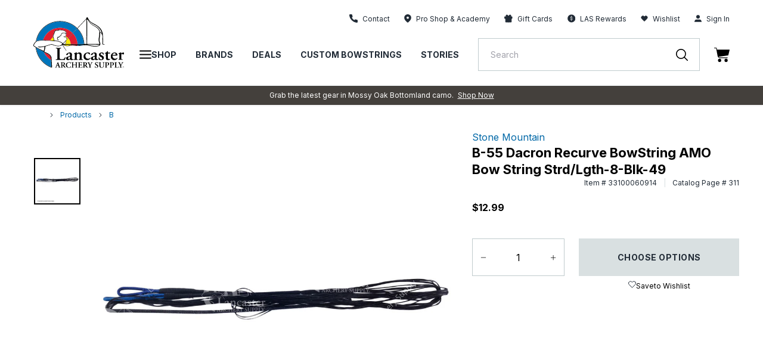

--- FILE ---
content_type: text/javascript;charset=utf-8
request_url: https://rapid-1.yottaa.net/api/v1/configure.rapid.js?key=_sYlDbiAEcJymQ&ul=en-US@posix&dl=https%3A%2F%2Flancasterarchery.com%2Fproducts%2Fb-50-dacron-recurve-bowstring-amo-bow-string-strd-lgth-8-black-49&dt=&sd=24&sr=1280,720&vp=1280,720&ct=4g&rtt=0
body_size: 859
content:
(function(){
  Yo.rum.initialize("https://qoe-1.yottaa.net/log-nt/event", false, "_sYlDbiAEcJymQ", true);
  var catchFunction = function(e, ruleName) {
    const errorObject = {
      rule: ruleName,
      message: e.message,
    };
    if (Yo.rum.addMetaEvent) {
      Yo.rum.addMetaEvent("invalid-config", errorObject);
    }
    if (Yo.utils.log) {
      Yo.utils.log("invalid-config: ", errorObject);
    }
  };

  // Revenue Tracking Enabled
  Yo.rum.trackBusinessValue && Yo.rum.trackBusinessValue();
  // no-op the api to prevent multiple calls
  Yo.rum.trackBusinessValue && (Yo.rum.trackBusinessValue = function(){});

  // Using Profile: Default Profile

  Yo.rum.set("profileId", 90674);

  // Using Test and Variation: A/B Testing, Optimized

  Yo.rum.set("testVariation", "100210-Optimized");

  // Using Test and Variation: A/B Testing, Optimized
  Yo.rum.set("testVariations", [{"testId": 100210, "testName": "A/B Testing", "variationName": "Optimized", "sticky": true}]);

  // Optimization Status

  Yo.rum.set("optState", "active");

  // Action Sequence Shop App

  try {
    Yo.sequence.dom(Yo.utils.decodeSafeString("shop.app")).defer(1);

  } catch (e) {
    catchFunction(e, Yo.utils.decodeSafeString("Sequence Shop App"));
  }
  // Action Sequence Paypal

  try {
    Yo.sequence.dom(Yo.utils.decodeSafeString("paypal.adtag")).defer(1);

    Yo.sequence.dom(Yo.utils.decodeSafeString("paypal.com")).defer(1);

    Yo.sequence.dom(Yo.utils.decodeSafeString("paypalobjects.com")).defer(1);

  } catch (e) {
    catchFunction(e, Yo.utils.decodeSafeString("Sequence Paypal"));
  }
  // Action Sequence

  try {
    Yo.sequence.resource(Yo.utils.decodeSafeString("accessbility.js")).none();

  } catch (e) {
    catchFunction(e, Yo.utils.decodeSafeString("Sequence"));
  }
  // Action Sequence Yotpo

  try {
    Yo.sequence.resource(Yo.utils.decodeSafeString("yotpo.com")).none();

  } catch (e) {
    catchFunction(e, Yo.utils.decodeSafeString("Sequence Yotpo"));
  }
  // Action Sequence SearchSpring

  try {
    Yo.sequence.resource(Yo.utils.decodeSafeString("searchspring")).none();

  } catch (e) {
    catchFunction(e, Yo.utils.decodeSafeString("Sequence SearchSpring"));
  }
  // Action Sequence

  try {
    Yo.sequence.resource(Yo.utils.decodeSafeString("gtm-suite")).none();

  } catch (e) {
    catchFunction(e, Yo.utils.decodeSafeString("Sequence"));
  }
  // Action Sequence

  try {
    Yo.sequence.resource(Yo.utils.decodeSafeString("cdn.shopify.com")).none();

  } catch (e) {
    catchFunction(e, Yo.utils.decodeSafeString("Sequence"));
  }
  // Action Sequence Google Analytics Universal

  try {
    Yo.sequence.resource(Yo.utils.decodeSafeString("analytics.js")).none();

    Yo.sequence.resource(Yo.utils.decodeSafeString("google-analytics.com")).none();

  } catch (e) {
    catchFunction(e, Yo.utils.decodeSafeString("Sequence Google Analytics Universal"));
  }
  // Action Sequence iFrames

  try {
    Yo.sequence.resource(Yo.utils.decodeSafeString("about:blank")).none();

    Yo.sequence.resource(Yo.utils.decodeSafeString("javascript:")).none();

  } catch (e) {
    catchFunction(e, Yo.utils.decodeSafeString("Sequence iFrames"));
  }
  // Action Sequence jQuery

  try {
    Yo.sequence.resource(Yo.utils.decodeSafeString("jquery")).none();

  } catch (e) {
    catchFunction(e, Yo.utils.decodeSafeString("Sequence jQuery"));
  }
  // Action Sequence

  try {
    Yo.sequence.resource("//" + window.location.hostname).none();

  } catch (e) {
    catchFunction(e, Yo.utils.decodeSafeString("Sequence"));
  }
  // Action Priority

  try {
Yo.schedule.spread(10);
  } catch (e) {
    catchFunction(e, Yo.utils.decodeSafeString("Priority"));
  }
})();


--- FILE ---
content_type: text/javascript
request_url: https://snapui.searchspring.io/uh7c20/bundle.chunk.47ea3962.543.js
body_size: 5219
content:
"use strict";(globalThis.productionBundleChunks=globalThis.productionBundleChunks||[]).push([[543],{418(e,t,n){n.d(t,{_:()=>d});var r=n(4247),s=n(7950),i=n(6247),l=n.n(i),o=n(8157),a=n(6858),c=n(1739);const u=function(e){let{width:t}=e;return(0,s.AH)({height:"100%",display:"flex",flexDirection:"column",justifyContent:"center",alignItems:"center",width:t,"&.ss__inline-banner--grid":{flexDirection:"column"},"&.ss__inline-banner--list":{flexDirection:"row",display:"block",width:"100%"},"& iframe":{maxWidth:"100%"}})};function d(e){const t=(0,a.a)(),n={layout:c.PE.GRID,width:"auto",...t?.components?.inlineBanner,...e,...e.theme?.components?.inlineBanner},{banner:i,disableStyles:d,className:m,width:g,layout:f,onClick:p,style:_}=n,b={};return d?_&&(b.css=[_]):b.css=[u({width:g}),_],i&&i.value?(0,s.Y)(o._,null,(0,s.Y)("div",{onClick:function(e){p&&p(e,i)},className:l()("ss__inline-banner",`ss__inline-banner--${f}`,m),...b,dangerouslySetInnerHTML:{__html:i.value}})):(0,s.Y)(r.FK,null)}},1561(e,t,n){function r(e){if("string"!=typeof e)return e;let t=e.toLowerCase();return t=t.replace(/[^\w\s]/g,"").trim(),t=t.replace(/\s/g,"-"),t}n.d(t,{p:()=>r})},1739(e,t,n){var r,s,i;n.d(t,{PE:()=>r,QK:()=>i}),function(e){e.GRID="grid",e.LIST="list"}(r||(r={})),function(e){e.VALUE="value",e.RANGE="range",e.RANGE_BUCKETS="range-buckets"}(s||(s={})),function(e){e.GRID="grid",e.PALETTE="palette",e.LIST="list",e.SLIDER="slider",e.HIERARCHY="hierarchy"}(i||(i={}))},2843(e,t,n){n.d(t,{Q:()=>B});var r=n(4247),s=n(6804),i=n(7950),l=n(6247),o=n.n(l),a=n(1811),c=n(6858),u=n(8157);const d=function(e){let{visibility:t}=e;return(0,i.AH)({display:"flex",flexDirection:"column",justifyContent:"center",height:"auto","& img":{visibility:t,flexShrink:"0",objectFit:"contain",maxWidth:"100%",maxHeight:"100%"}})};function m(e){const t=(0,c.a)(),n={fallback:"//cdn.searchspring.net/ajax_search/img/default_image.png",lazy:!0,...t?.components?.image,...e,...e.theme?.components?.image},{alt:r,src:s,fallback:l,hoverSrc:m,lazy:g,onMouseOver:f,onMouseOut:p,onError:_,onLoad:b,onClick:h,disableStyles:y,className:v,style:x}=n,[w,Y]=(0,a.J0)("hidden"),[S,N]=(0,a.J0)(!1),k=(0,a.li)("");(0,a.vJ)(function(){k.current=s}),k.current&&k.current!=s&&Y("hidden");const T={};return y?x&&(T.css=[x]):T.css=[d({visibility:w}),x],(0,i.Y)(u._,null,(0,i.Y)("div",{...T,className:o()("ss__image",v)},(0,i.Y)("img",{src:(S?m:s)||l,alt:r,title:r,loading:g?"lazy":void 0,onLoad:function(e){Y("visible"),b&&b(e)},onClick:function(e){return h&&h(e)},onError:function(e){e.target.src=l||"",_&&_(e)},onMouseOver:function(e){m&&N(!0),f&&f(e)},onMouseOut:function(e){m&&N(!1),p&&p(e)}})))}var g=n(4562),f=n(9584),p=n(9096),_=n(3271),b=n(1739);const h=function(e){return(0,i.AH)({display:"inline-block",boxSizing:"border-box",padding:"0.3em 0.9em",color:e.colorText,textOverflow:"ellipsis",whiteSpace:"nowrap",overflow:"hidden",maxWidth:"100%"})},y=(0,s.PA)(function(e){const t=(0,c.a)(),n={colorText:"#000000",...t?.components?.badgeText,...e,...e.theme?.components?.badgeText},{value:s,disableStyles:l,tag:a,className:d,style:m}=n,g={};return l?m&&(g.css=[m]):g.css=[h(n),m],s?(0,i.Y)(u._,null,(0,i.Y)("div",{...g,className:o()("ss__badge-text",`ss__badge-text--${a}`,d)},(0,i.Y)("span",{className:"ss__badge-text__value"},s))):(0,i.Y)(r.FK,null)}),v=function(e){return(0,i.AH)({display:"inline-block",boxSizing:"border-box",padding:"0.3em 0.9em",background:e.color,color:e.colorText,textOverflow:"ellipsis",whiteSpace:"nowrap",overflow:"hidden",maxWidth:"100%",borderRadius:"1em"})},x=(0,s.PA)(function(e){const t=(0,c.a)(),n={color:"rgba(58, 35, 173, 1)",colorText:"#fff",...t?.components?.badgePill,...e,...e.theme?.components?.badgePill},{value:s,disableStyles:l,tag:a,className:d,style:m}=n,g={};return l?m&&(g.css=[m]):g.css=[v(n),m],s?(0,i.Y)(u._,null,(0,i.Y)("div",{...g,className:o()("ss__badge-pill",`ss__badge-pill--${a}`,d)},(0,i.Y)("span",{className:"ss__badge-pill__value"},s))):(0,i.Y)(r.FK,null)}),w=function(e){return(0,i.AH)({display:"inline-block",boxSizing:"border-box",padding:"0.3em 0.9em",background:e.color,color:e.colorText,textOverflow:"ellipsis",whiteSpace:"nowrap",overflow:"hidden",maxWidth:"100%"})},Y=(0,s.PA)(function(e){const t=(0,c.a)(),n={color:"rgba(58, 35, 173, 1)",colorText:"#fff",...t?.components?.badgeRectangle,...e,...e.theme?.components?.badgeRectangle},{value:s,disableStyles:l,tag:a,className:d,style:m}=n,g={};return l?m&&(g.css=[m]):g.css=[w(n),m],s?(0,i.Y)(u._,null,(0,i.Y)("div",{...g,className:o()("ss__badge-rectangle",`ss__badge-rectangle--${a}`,d)},(0,i.Y)("span",{className:"ss__badge-rectangle__value"},s))):(0,i.Y)(r.FK,null)}),S=(0,s.PA)(function(e){const t=(0,c.a)(),n={...t?.components?.badgeImage,...e,...e.theme?.components?.badgeImage},{label:s,url:l,tag:a,disableStyles:d,className:m,style:g}=n,f={};return d?g&&(f.css=[g]):f.css=[(0,i.AH)({maxHeight:"100%",maxWidth:"100%"}),g],l?(0,i.Y)(u._,null,(0,i.Y)("img",{...f,className:o()("ss__badge-image",`ss__badge-image--${a}`,m),alt:s||`${a} badge`,src:l})):(0,i.Y)(r.FK,null)}),N={BadgeText:function(){return y},BadgePill:function(){return x},BadgeRectangle:function(){return Y},BadgeImage:function(){return S}},k=function(e,t){const[n,r]=(0,a.J0)(void 0);return(0,a.vJ)(function(){const n=e[t];if(n&&"function"==typeof n){const e=n();e instanceof Promise?e.then(function(e){r(function(){return e})}):r(function(){return e})}},[]),n},T=function(e){let{}=e;return(0,i.AH)({display:"flex",justifyContent:"center",alignItems:"center",gap:"5px"})},A=(0,s.PA)(function(e){const t=(0,c.a)(),n={tag:"callout",limit:1,...t?.components?.calloutBadge,...e,...e.theme?.components?.calloutBadge},{result:s,tag:l,renderEmpty:a,limit:d,disableStyles:m,className:g,style:f}=n,p={},_={...N,...n.componentMap};m?f&&(p.css=[f]):p.css=[T(n),f];const b=s?.badges?.atLocation(l).slice(0,d);return a||b?.length?(0,i.Y)(u._,null,(0,i.Y)("div",{...p,className:o()("ss__callout-badge",`ss__callout-badge--${l?.replace("/","-")}`,g)},b.map(function(e){const t=k(_,e.component);return t?(0,i.Y)(t,{...e,...e.parameters}):(0,i.Y)(r.FK,null)}))):(0,i.Y)(r.FK,null)}),P=function(e){let{grid:t}=e,n={};if(t?.length&&t[0]?.length){const e=t.map(function(e){return`"${e.join(" ")}"`}).join(" ");n={gridTemplateColumns:`repeat(${t[0].length}, minmax(0, 1fr))`,gridTemplateRows:`repeat(${t.length}, minmax(0, 1fr))`,gridTemplateAreas:e}}return(0,i.AH)({position:"relative","& .ss__overlay-badge__grid-wrapper":{pointerEvents:"none",display:"grid",position:"absolute",top:0,right:0,bottom:0,left:0,...n}})},I=function(e){let{index:t,top:n,bottom:r,section:s,tag:l}=e;return(0,i.AH)({position:"relative",display:"flex",flexDirection:"column",alignItems:"right"==s?"flex-end":"flex-start",justifyContent:n||r?r&&!n?"flex-end":"flex-start":"center",gap:"0.5em",gridArea:l,boxSizing:"border-box",zIndex:Math.max(100-t,1),width:"100%",height:"100%"})},O=(0,s.PA)(function(e){const t=(0,c.a)(),n={limit:1,...t?.components?.overlayBadge,...e,...e.theme?.components?.overlayBadge},{result:s,children:l,controller:a,renderEmpty:d,limit:m,disableStyles:g,className:f,style:p}=n,_={};if(!l)return a?.log?.warn("OverlayBadge component must have children"),(0,i.Y)(r.FK,null);const b=a?.store?.meta,h="overlay",y=b?.badges?.groups?.[h]?.grid,v={...N,...n.componentMap},x=b?.badges?.groups?.[h]?.sections,w=x?.map(function(e){const t=b?.data?.badges?.locations[e],n=t?.map(function(n,r){return{tag:n.tag,name:n.name,top:0==r,bottom:r==t.length-1,badges:s?.badges?.atLocation(`${e}/${n.tag}`).slice(0,m)}}).filter(function(e){return e.badges.length});return{section:e,slots:n}}).filter(function(e){return e.slots?.length});return g?p&&(_.css=[p]):_.css=[P({...n,grid:y}),p],d||w?.length?(0,i.Y)(u._,null,(0,i.Y)("div",{..._,className:o()("ss__overlay-badge",f)},(0,i.Y)("div",{className:"ss__overlay-badge__grid-wrapper"},w.map(function(e,t){return e.slots?.map(function(n){return(0,i.Y)("div",{className:o()("ss__overlay-badge__grid-wrapper__slot",`ss__overlay-badge__grid-wrapper__slot--${n.tag}`),css:[I({tag:n.tag,section:e.section,index:t,top:n.top,bottom:n.bottom})]},n.badges.map(function(e){const t=k(v,e.component);return t?(0,i.Y)(t,{...e,...e.parameters}):(0,i.Y)(r.FK,null)}))})})),l)):(0,i.Y)(r.FK,null,l)}),B=(0,s.PA)(function(e){const t=(0,c.a)(),n={layout:b.PE.GRID,...t?.components?.result,...e,...e.theme?.components?.result},{trackingRef:s,result:l,hideBadge:a,hideTitle:d,hidePricing:h,hideImage:y,detailSlot:v,fallback:x,disableStyles:w,className:Y,layout:S,onClick:N,style:k,controller:T}=n,P=l?.display?.mappings.core||l?.mappings?.core,I={className:"ss__result__price",...t?.components?.price,...(0,f.s)({disableStyles:w}),theme:n.theme},B={className:"ss__result__callout-badge",...t?.components?.calloutBadge,...(0,f.s)({disableStyles:w,result:l}),theme:n.theme},E={className:"ss__result__overlay-badge",...t?.components?.overlayBadge,...(0,f.s)({disableStyles:w,result:l}),theme:n.theme},D={className:"ss__result__image",alt:P?.name,src:P?.imageUrl,...t?.components?.image,...(0,f.s)({disableStyles:w,fallback:x}),theme:n?.theme};let L=P?.name;n.truncateTitle&&(L=_.x(P?.name||"",n.truncateTitle.limit,n.truncateTitle.append));const K={};return w?k&&(K.css=[k]):K.css=[(0,i.AH)({"&.ss__result--grid":{display:"flex",flexDirection:"column",height:"100%","& .ss__result__image-wrapper":{flex:"1 0 auto",minHeight:"0%"}},"&.ss__result--list":{display:"flex",flexDirection:"row","& .ss__result__image-wrapper":{flex:"0 0 33%"},"& .ss__result__details":{flex:"1 1 auto",textAlign:"left",marginLeft:"20px",padding:0}},"& .ss__result__image-wrapper":{position:"relative","& .ss__result__badge":{background:"rgba(255, 255, 255, 0.5)",padding:"10px"}},"& .ss__result__details":{padding:"10px",textAlign:"center","& .ss__result__details__title":{marginBottom:"10px"},"& .ss__result__details__pricing":{marginBottom:"10px","& .ss__result__price":{fontSize:"1.2em"},"& .ss__price--strike":{fontSize:"80%"}},"& .ss__result__details__button":{marginBottom:"10px"}}}),k],P?(0,i.Y)(u._,null,(0,i.Y)("article",{...K,ref:s,className:o()("ss__result",`ss__result--${S}`,Y)},(0,i.Y)("div",{className:"ss__result__image-wrapper"},(0,i.Y)("a",{href:P.url,onClick:function(e){N&&N(e)}},!y&&(a?(0,i.Y)(m,{...D}):(0,i.Y)(O,{...E,controller:T},(0,i.Y)(m,{...D}))))),(0,i.Y)("div",{className:"ss__result__details"},!a&&(0,i.Y)(A,{...B,controller:T}),!d&&(0,i.Y)("div",{className:"ss__result__details__title"},(0,i.Y)("a",{href:P.url,onClick:function(e){N&&N(e)},dangerouslySetInnerHTML:{__html:L||""}})),!h&&(0,i.Y)("div",{className:"ss__result__details__pricing"},P.msrp&&P.price&&P.price<P.msrp?(0,i.Y)(r.FK,null,(0,i.Y)(g.g,{...I,value:P.msrp,lineThrough:!0})," ",(0,i.Y)(g.g,{...I,value:P.price})):(0,i.Y)(g.g,{...I,value:P.price})),(0,p.Y)(v,{result:l})))):(0,i.Y)(r.FK,null)})},3271(e,t,n){function r(e,t,n){if("string"!=typeof e||e.length<=t)return e;const r=e.lastIndexOf(" ",t),s=-1!=r?r:t-1;return e.substr(0,s)+(n||"")}n.d(t,{x:()=>r})},4562(e,t,n){n.d(t,{g:()=>u});var r=n(4247);var s=n(7950),i=n(6247),l=n.n(i),o=n(6858),a=n(8157);const c=function(e){let{theme:t}=e;return(0,s.AH)({color:t?.colors?.primary,"&.ss__price--strike":{textDecoration:"line-through",color:"initial"}})};function u(e){const t=(0,o.a)(),n={...t,...e.theme},i={symbol:"$",decimalPlaces:2,padDecimalPlaces:!0,thousandsSeparator:",",decimalSeparator:".",symbolAfter:!1,lineThrough:!1,...t?.components?.price,...e,...e.theme?.components?.price},{lineThrough:u,value:d,symbol:m,decimalPlaces:g,padDecimalPlaces:f,thousandsSeparator:p,decimalSeparator:_,symbolAfter:b,raw:h,disableStyles:y,className:v,style:x}=i,w=(S={symbol:"",decimalPlaces:g,padDecimalPlaces:f,thousandsSeparator:p,decimalSeparator:_},function(e,t){const n={symbol:"",decimalPlaces:3,padDecimalPlaces:!0,thousandsSeparator:"",decimalSeparator:".",symbolAfter:!1,...t};if("number"!=typeof e||Number.isNaN(e))return;const r=function(e,t){const n=e.toString(),r=n.indexOf("."),s=-1==r?n.length:1+r+(t||-1);return n.substr(0,s)}(e,n.decimalPlaces).split(".");r[0]=r[0].replace(/(\d)(?=(\d{3})+(?!\d))/g,"$1"+n.thousandsSeparator),n.decimalPlaces>0&&n.padDecimalPlaces&&(r[1]=(r[1]||"").padEnd(n.decimalPlaces,"0"));let s=r.join(n.decimalSeparator);return n.symbolAfter?s+=n.symbol:s=n.symbol+s,s}(+d,{symbol:"$",thousandsSeparator:",",decimalPlaces:2,...S})),Y={};var S;return y?x&&(Y.css=[x]):Y.css=[c({theme:n}),x],h?(0,s.Y)(r.FK,null,w):(0,s.Y)(a._,null,(0,s.Y)("span",{...Y,className:l()("ss__price",{"ss__price--strike":u},v)},m&&!b?(0,s.Y)("span",{className:"ss__price__symbol"},m):(0,s.Y)(r.FK,null),(0,s.Y)("span",{className:"ss__price__value"},w),m&&b?(0,s.Y)("span",{className:"ss__price__symbol"},m):(0,s.Y)(r.FK,null)))}},4794(e,t,n){n.d(t,{W:()=>l});var r=n(4247),s=n(7568),i=n(1811);function l(e){return function(t){const{controller:n,result:l,...o}=t;let a;if(n||console.warn("Warning: No controller provided to withTracking"),l||console.warn("Warning: No result provided to withTracking"),"search"===n?.type||"autocomplete"===n?.type){const e=n.urlManager;a=JSON.stringify({q:e.state.query,p:e.state.page,ps:e.state.pageSize,s:e.state.sort,f:e.state.filter})}else if("recommendation"===n?.type){const e=n.store;a=JSON.stringify({tag:e.profile?.tag,ids:e.results.map(function(e){return e.id}).join(",")})}const{ref:c,inViewport:u}=(0,s.Q)({resetKey:a});u&&"product"===l?.type&&n?.track.product.impression(l);const d=c.current;if(d){const e=(0,i.hb)(function(e){n?.track.product.click(e,l)},[]);d.setAttribute("sstracking","true"),d.removeEventListener("click",e),d.addEventListener("click",e)}const m={...o,controller:n,result:l,trackingRef:c};return(0,r.h)(e,{...m})}}},7568(e,t,n){n.d(t,{Q:()=>s});var r=n(1811);function s(e){const t=(0,r.li)(null),n=function(e){let t=arguments.length>1&&void 0!==arguments[1]?arguments[1]:{};const{rootMargin:n="0px",fireOnce:s=!1,threshold:i=0,minVisibleTime:l=0,resetKey:o}=t,[a,c]=(0,r.J0)(!1),u=(0,r.li)(null),d=(0,r.li)(null),m=(0,r.li)(o);return o!==m.current&&(c(!1),u.current&&(window.clearTimeout(u.current),u.current=null),d.current=null,m.current=o),(0,r.vJ)(function(){c(!1);let t=null;if(e.current)return t=new IntersectionObserver(function(n){let[r]=n;r.isIntersecting?l>0?(d.current=Date.now(),u.current&&window.clearTimeout(u.current),u.current=window.setTimeout(function(){c(!0),s&&e.current&&t&&t.unobserve(e.current)},l)):(c(!0),s&&e.current&&t&&t.unobserve(e.current)):(u.current&&window.clearTimeout(u.current),u.current=null,d.current=null,c(!1))},{rootMargin:n,threshold:i}),e.current&&t.observe(e.current),function(){c(!1),u.current&&window.clearTimeout(u.current),t&&e.current&&t.unobserve(e.current)}},[e,o]),a}(t,{...e,fireOnce:!0,threshold:.7,minVisibleTime:1e3});return{ref:t,inViewport:n}}},8927(e,t,n){n.d(t,{X:()=>a});var r=n(1811),s=Object.prototype.hasOwnProperty;function i(e,t,n){for(n of e.keys())if(l(n,t))return n}function l(e,t){var n,r,o;if(e===t)return!0;if(e&&t&&(n=e.constructor)===t.constructor){if(n===Date)return e.getTime()===t.getTime();if(n===RegExp)return e.toString()===t.toString();if(n===Array){if((r=e.length)===t.length)for(;r--&&l(e[r],t[r]););return-1===r}if(n===Set){if(e.size!==t.size)return!1;for(r of e){if((o=r)&&"object"==typeof o&&!(o=i(t,o)))return!1;if(!t.has(o))return!1}return!0}if(n===Map){if(e.size!==t.size)return!1;for(r of e){if((o=r[0])&&"object"==typeof o&&!(o=i(t,o)))return!1;if(!l(r[1],t.get(o)))return!1}return!0}if(n===ArrayBuffer)e=new Uint8Array(e),t=new Uint8Array(t);else if(n===DataView){if((r=e.byteLength)===t.byteLength)for(;r--&&e.getInt8(r)===t.getInt8(r););return-1===r}if(ArrayBuffer.isView(e)){if((r=e.byteLength)===t.byteLength)for(;r--&&e[r]===t[r];);return-1===r}if(!n||"object"==typeof e){for(n in r=0,e){if(s.call(e,n)&&++r&&!s.call(t,n))return!1;if(!(n in t)||!l(e[n],t[n]))return!1}return Object.keys(t).length===r}}return e!=e&&t!=t}function o(e){const t=(0,r.li)(e),n=(0,r.li)(0);return l(e,t.current)||(t.current=e,n.current+=1),(0,r.Kr)(function(){return t.current},[n.current])}function a(e){if(!e||!Object.keys(e).length)return;const[t,n]=(0,r.J0)(c(e));let s;const i=function(){s=u(function(){n(c(e))},50),window.addEventListener("resize",s)};var l,a;return(0,r.vJ)(function(){return i(),function(){return window.removeEventListener("resize",s)}},[]),l=function(){n(c(e)),i()},a=[e],(0,r.vJ)(l,[o(a)]),t}const c=function(e){let t;const n=window.innerWidth,r=Object.keys(e).map(function(e){return+e}).sort(function(e,t){return e-t}).map(function(t){return{[t]:e[t]}});if(r.length){for(let e=0;e<r.length;e++){const s=r[e],i=parseInt(Object.keys(s)[0]);if(e+1===r.length||0===e&&n<i){t=r[e][i];break}{const s=parseInt(Object.keys(r[e+1])[0]);if(n>=i&&n<s){t=r[e][i];break}}}return t}return t},u=function(e){let t,n=arguments.length>1&&void 0!==arguments[1]?arguments[1]:200;return function(){for(var r=arguments.length,s=new Array(r),i=0;i<r;i++)s[i]=arguments[i];clearTimeout(t),t=window.setTimeout(function(){e.apply(void 0,s)},n)}}},9096(e,t,n){n.d(t,{Y:()=>s});var r=n(4247);const s=function(e,t){if(e)return"string"==typeof e||"number"==typeof e||"boolean"==typeof e?e:Array.isArray(e)?e.map(function(e){return s(e,t)}):(0,r.Ob)(e,t)}}}]);

--- FILE ---
content_type: text/javascript
request_url: https://assets.dailykarma.io/prod/144.d138ae5a1cbcdcf6aebf.js
body_size: 13599
content:
"use strict";(self.webpackChunkdkWidgetLib=self.webpackChunkdkWidgetLib||[]).push([[144],{882:function(n,e,t){t.r(e),t.d(e,{RoundUpWidgetController:function(){return S}});var i=t(861),o=t(671),a=t(144),r=t(326),s=t(340),d=t(215),c=t(120),l=t(942),u=t(757),p=t.n(u),h=t(594),g=t(740),f=t.n(g),m=t(406),y=t(648),w=t(984),C=t(806),v=t(528),k=t(217),b=t(377),x=t(957),I=t(843),_=t(157);function M(n,e){var t=Object.keys(n);if(Object.getOwnPropertySymbols){var i=Object.getOwnPropertySymbols(n);e&&(i=i.filter((function(e){return Object.getOwnPropertyDescriptor(n,e).enumerable}))),t.push.apply(t,i)}return t}var S=function(n){(0,s.Z)(I,n);var e,t,u,g=(t=I,u=function(){if("undefined"==typeof Reflect||!Reflect.construct)return!1;if(Reflect.construct.sham)return!1;if("function"==typeof Proxy)return!0;try{return Boolean.prototype.valueOf.call(Reflect.construct(Boolean,[],(function(){}))),!0}catch(n){return!1}}(),function(){var n,e=(0,c.Z)(t);if(u){var i=(0,c.Z)(this).constructor;n=Reflect.construct(e,arguments,i)}else n=e.apply(this,arguments);return(0,d.Z)(this,n)});function I(n){var e;return(0,o.Z)(this,I),e=g.call(this),(0,l.Z)((0,r.Z)(e),"initImpactShelf",(function(n,t){var i=n.numberOfDonors,o=n.amount,a=t.contributorsLimit,r=t.amountLimit,s=t.shelfEnabled;i>=a&&o>=r&&(e.contributors=Number(i).toLocaleString(window.navigator.language),e.moneyRaised=Number(o).toLocaleString(window.navigator.language),e.impactShelfEnabled=s)})),(0,_.Z)((0,r.Z)(e),["redirectToLearnMoreCommon","getCharityLogoUrls","widgetIntercept"]),e.areTaxCovered=!0,e.apiService=new m.s(n),e.saveSelectedCharitiesInCache=e.saveSelectedCharitiesInCache.bind((0,r.Z)(e)),e.prevCartTotalPrice=null,window.dk_widget_round_up_intercept=e.widgetIntercept(null,(function(n){var t;e.cart=n;var i=e.findElement(".dk-round-up-banner-wrapper"),o=e.findElement(".dk-round-up-popup-static"),a=e.findElement(".dk-round-up-static"),r=null===(t=e.shadowBanner)||void 0===t?void 0:t.getElementById("dk-round-up-checkbox"),s=!!n.items.find((function(n){return"roundup-donation"===n.product_type}));i&&(o&&(e.updateWidgetInfo(),r&&(r.disabled=!1)),a&&e.isDonationAdded()&&e.showThankYouPage(i.shadowRoot),!s&&null!=r&&r.checked&&e.updateWidgetInfo())})),e.buildObserver((function(){var n,t,i=e.findElement(".dk-round-up-popup-static");e.widgetBuilt&&i&&!i.firstChild?e.refreshWidget():(e.buildWidget(),(null===(n=e.cart)||void 0===n?void 0:n.total_price)!==e.prevCartTotalPrice&&I.isValid()&&(e.prevCartTotalPrice=null===(t=e.cart)||void 0===t?void 0:t.total_price,e.setInitialInputValue()))}),"buildWidgetRoundUpPopup",300),e}return(0,a.Z)(I,[{key:"refreshFormWrapper",value:function(){window.dkRefreshCartAction?window.dkRefreshCartAction(this.cart):window.dk_widget_round_up_no_refresh||(0,y.bI)(this.refreshPage)}},{key:"updateWidgetInfo",value:function(){this.setInitialInputValue(),this.checkCheckboxIfRoundUpped();var n=this.roundUpCalculationHelpers().foundRoundUpItem;!n&&this.shadowBanner&&(this.manualMode(!1),this.shadowBanner.getElementById("dk-round-up-checkbox").checked=!1,this.generatePopup()),n||(this.manualMode(!1),this.updateBtn.style.display="none");var e=this.shadowBanner.getElementById("show_controls_text");if(e&&e.innerText.includes("Donate")&&(e.innerText="Donate ".concat(this.getInitialInputValue())),!this.showControls){var t,i=null===(t=this.shadowBanner)||void 0===t?void 0:t.querySelector(".donation-amount");if(null!=i&&i.textContent.includes("Donation:")){var o=Array.from(i.childNodes).find((function(n){return n.nodeType===Node.TEXT_NODE}));o&&(o.textContent="Donation: ".concat(this.getInitialInputValue()))}}}},{key:"refreshWidget",value:function(){this.findElement(".dk-round-up-banner-wrapper")||(this.widgetBuilt=!1,this.buildWidget())}},{key:"getCart",value:function(n){var e=this;this.apiService.getCart((function(t){e.cart=t,e.buildWidget(),n&&n(t)}))}},{key:"saveSelectedCharitiesInCache",value:function(){var n=this.selectedCustomCharities&&this.selectedCustomCharities.length?this.selectedCustomCharities:this.charities?this.charities.map((function(n){return n.id})):[];this.apiService.saveSelectedCharitiesInCache(this.hash,this.widget.id,n)}},{key:"addToCartRoundUp",value:(e=(0,i.Z)(p().mark((function n(e,t){var i,o,a=this;return p().wrap((function(n){for(;;)switch(n.prev=n.next){case 0:if(o={},this.hash){n.next=5;break}return n.next=4,this.generateHash(e);case 4:this.hash=n.sent;case 5:o._dk_hash=this.hash,o._dk_donation_amount=.01*e,o._dk_save_selected_charities_in_cache=this.saveSelectedCharitiesInCache,o._dk_add_to_cart_url=null===(i=this.allWidgets)||void 0===i?void 0:i.addToCartUrl,this.widget.confirmationSettings.showOptIn||(this.subscriptionChecked=!1),this.selectedCustomCharities&&this.selectedCustomCharities.length&&(o._dk_charities=this.selectedCustomCharities.join()),this.subscriptionChecked&&(o._dk_opt_in=!0),(0,y.KM)(!!this.subscriptionChecked),this.apiService.addRoundUpToCart(this.widget.variantId,e,(function(n){var e=new Map(a.cart.items.map((function(n){return[n.id,n]})));e.set(n.id,n),a.cart.items=Array.from(e.values()),t&&t()}),(function(n){I.onError(n)}),o);case 14:case"end":return n.stop()}}),n,this)}))),function(n,t){return e.apply(this,arguments)})},{key:"updateRoundUpQuantity",value:function(n){var e=this,t={};this.widget.confirmationSettings.showOptIn||(this.subscriptionChecked=!1),this.selectedCustomCharities&&this.selectedCustomCharities.length&&(t._dk_charities=this.selectedCustomCharities.join()),this.subscriptionChecked&&(t._dk_opt_in=!0),(0,y.KM)(!!this.subscriptionChecked),this.apiService.updateRoundUpQuantity(this.widget.variantId,n,(function(){e.findElement(".dk-round-up-popup-static")?e.getCart((function(n){e.cart=n,e.refreshCart(n)})):e.refreshFormWrapper()}),(function(n){I.onError(n)}),t)}},{key:"init",value:function(n){var e=this;this.getCart();var t=this.findElement(".dk-round-up-static"),i=this.getWidgetLanguage(t);this.getSettings("ROUND_UP",(function(){e.template=h.qL(e.templateRes.widget||window.dk_tmpl_roundup_widget||'<style>\n    {{resetCSS}}\n    *{\n        font-family: {{customFontName}}-apple-system, BlinkMacSystemFont, San Francisco, Segoe UI, Roboto, Helvetica Neue, sans-serif;\n        text-transform: initial !important;\n        letter-spacing: initial !important;\n    }\n    .dk-round-up-plugin {\n      box-sizing: border-box;\n      font-family: {{customFontName}}-apple-system, BlinkMacSystemFont, San Francisco, Segoe UI, Roboto, Helvetica Neue, sans-serif;\n        padding: 15px;\n        margin-bottom: 10px;\n        max-width: {{importedWidgetWidth}};\n        min-height: 50px;\n        border-radius: 2px;\n        {{if(options.showBorder)}}\n        border: 1px solid {{fontColor}};\n        {{#else}}\n        border: none;\n        {{/if}}\n        color: {{fontColor}};\n        background: {{backgroundColor}};\n        {{blockAligmentStyles}};\n    }\n\n    #powered-by-containter { justify-content: {{contentPosition}}; }\n\n    .powered-by {\n      max-width: {{importedWidgetWidth}};\n    font-size: 9px;\n    text-align: center;\n    line-height: normal;\n    font-family: {{customFontName}}-apple-system, BlinkMacSystemFont, San Francisco,  Segoe UI, Roboto, Helvetica Neue, sans-serif;\n  }\n\n\n    {{if(options.isCenteredWidgetMobile)}}\n    @media only screen and (max-width: 430px)  {\n        .dk-round-up-plugin {\n           {{blockAligmentStylesCenteredMobile}};\n        }\n        #powered-by-containter { justify-content: center; }\n    }\n    {{/if}}\n\n    .dk-information-texts {\n        display: flex;\n        flex: 1;\n        flex-direction: column;\n        justify-content: space-between;\n    }\n\n    .dk-description-block {\n        display: flex;\n        flex-direction: row;\n        align-items: flex-start;\n    }\n\n    p {\n        margin: 0;\n        font-family: {{customFontName}}-apple-system, BlinkMacSystemFont, San Francisco, Segoe UI, Roboto, Helvetica Neue, sans-serif;;\n        font-weight: 400 !important;\n        font-size: 12px;\n        position: relative;\n        top: -4px;\n        line-height: 1.5;\n        padding-left: 8px;\n        padding-right: 15px;\n        text-align: left;\n    }\n\n    .dk-created-by {\n        font-size: 8px;\n        margin-top: -8px;\n        line-height: 1.5;\n        padding: 0;\n        text-align: left;\n        font-family: {{customFontName}}-apple-system, BlinkMacSystemFont, San Francisco, Segoe UI, Roboto, Helvetica Neue, sans-serif;;\n        font-weight: 400 !important;\n    }\n\n\n    .dk-learn-more {\n        cursor: pointer;\n        padding-left: 2px;\n        font-family: {{customFontName}}-apple-system, BlinkMacSystemFont, San Francisco, Segoe UI, Roboto, Helvetica Neue, sans-serif;;\n        font-size: 12px;\n        color: {{linkColor}};\n        text-decoration: none;\n        font-weight: 500; \n    }\n\n    .dk-plugin-controls {\n        display: flex;\n        flex-direction: column;\n        margin-top: 6px;\n        align-items: end;\n    }\n\n    .dk-plugin-update{\n        color: {{linkColor}};\n        font-size: 12px;\n        font-weight: 500;\n        text-decoration:none;\n        margin-left: 5px;\n        text-align: center;\n        cursor: pointer;\n        margin-left:10px;\n    }\n\n    .dk-plugin-input {\n        outline: none;\n        font-family: {{customFontName}}-apple-system, BlinkMacSystemFont, San Francisco, Segoe UI, Roboto, Helvetica Neue, sans-serif;;\n        font-weight: 400 !important;\n        width: 54px;\n        height: 26px;\n        border-radius: 3px;\n        border: {{if(options.showBorder)}} 1px solid {{fontColor}}{{#else}} none{{/if}};\n        background:none;\n        color: {{fontColor}};\n        font-size: 14px;\n        padding: 0;\n        padding-left: 20px;\n        padding-right: 20px;\n        margin-left: 0px;  \n        text-align: center;\n        opacity: 1;\n    }\n\n    .dk-container-checkbox {\n        display: block;\n        position: relative;\n        padding-top: 1px;\n        padding-left: 15px;\n        margin-top: -2px;\n        margin-bottom: 0;\n        width: 100%;\n        min-width: 14px;\n        cursor: pointer;\n        -webkit-user-select: none;\n        -moz-user-select: none;\n        -ms-user-select: none;\n        user-select: none;\n    }\n\n    .dk-container-checkbox input {\n        position: absolute;\n        opacity: 0;\n        cursor: pointer;\n        height: 0;\n        width: 0;\n    }\n\n    .dk-checkmark {\n        position: absolute;\n        top: 0;\n        left: 0;\n        height: 12px;\n        width: 12px;\n        border: 2px solid {{fontColor}};\n        border-radius: 2px;\n    }\n\n    .dk-container-checkbox:hover input~.dk-checkmark {\n        border: 2px solid {{fontColor}};\n        border-radius: 2px;\n    }\n\n    .dk-container-checkbox input:checked~.dk-checkmark {\n        border: 2px solid {{fontColor}};\n        border-radius: 2px;\n        {{if(!options.isTransparent)}}background: {{fontColor}}{{/if}};\n    }\n\n    .dk-checkmark:after {\n        content: "";\n        position: absolute;\n        display: none;\n    }\n\n    .dk-container-checkbox input:checked~.dk-checkmark:after {\n        display: block;\n    }\n\n    .dk-container-checkbox input:focus~.dk-checkmark {\n  outline: 2px solid !important;\n    }\n\n    .dk-container-checkbox .dk-checkmark:after {\n        left: 3px;\n        top: 1px;\n        width: 3px;\n        height: 6px;\n        border: solid {{if(options.isTransparent)}}{{linkColor}}{{#else}}{{backgroundColor}}{{/if}};\n        border-width: 0 3px 3px 0;\n        -webkit-transform: rotate(45deg);\n        -ms-transform: rotate(45deg);\n        transform: rotate(45deg);\n    }\n\n    .dk-plugin-control-minus {\n        display: none;\n        width: 19px;\n        height: 19px;\n        z-index: 123;\n        align-items: center;\n        justify-content: center;\n        cursor: pointer;\n        color: {{fontColor}};\n        font-size: 21px;\n        margin-right: -25px;\n        font-weight: 700;\n        margin-left: 10px;\n        margin-top: -2px;\n    }\n\n    .dk-plugin-control-plus {\n        display: none;\n        margin-left: -25px;\n        width:19px;\n        height:19px;\n        align-items: center;\n        justify-content: center;\n        cursor: pointer;\n        color: {{fontColor}}; \n        font-size: 21px;\n        font-weight: 700;\n        margin-top: -2px;\n    }\n    .charity-logos {\n    display: flex;\n    justify-content: center;\n    margin-bottom: 5px;\n    gap:10px;\n  }\n\n  .charity-logos .charity-logo-container {\n    height: 60px;\n    width: 60px;\n    border-radius: 35px;\n    box-shadow: 0px 4px 8px rgba(0, 0, 0, 0.1);\n    display: flex;\n    align-items: center;\n    justify-content: center;\n  }\n\n  .charity-logos .charity-logo {\n    height: 55px;\n    width: 55px;\n    border-radius: 50%;\n  }\n\n  .statistics {\n    font-family: {{customFontName}}-apple-system, BlinkMacSystemFont, San Francisco, Segoe UI, Roboto, Helvetica Neue, sans-serif;\n    border-top: 1px solid #d8d8d8;\n    border-bottom: 1px solid #d8d8d8;\n    display: flex;\n    padding-top: 10px;\n    padding-bottom: 10px;\n    font-size: 12px;\n    margin-top: 10px;\n  }\n\n  .statistics .contributors, .statistics .raised {\n    text-align: center;\n    display: flex;\n    align-items: center;\n    justify-content: center;\n    width: 50%;\n    text-align: center;\n  }\n  .statistics .contributors {\n    border-right: 1px solid #d8d8d8;\n  }\n  .statistics .value {\n    font-weight: 700;\n    font-size: 12px;\n    margin-left:5px;\n    margin-right: 5px;\n  }\n\n  .powered-by a {\n    line-height: initial !important;\n  }\n\n  #dk-learn-more-round-up {\n    line-height: 12px;\n  }\n\n  @media screen and (max-width: 420px) {\n        p {\n            margin: 0;\n            position: relative;\n            top: -4px;\n            line-height: 1.5;\n            font-size: 12px;\n            padding-left: 8px;\n            padding-right: 0px;\n            text-align: left;\n        }\n    }\n\n    #dk-plugin-update[style*="none"] {\n      margin-left: 10px;\n      visibility: hidden;\n      display: inline-block !important;\n    }\n\n    .small-widget .dk-plugin-controls {\n      align-items: start;\n    }\n\n    .donation-amount {\n      display: flex;\n      color: {{fontColor}};\n      font-weight: 700!important;\n      font-size: 13px;\n      margin-right: 10px;\n      justify-content: end;\n    }\n\n    .small-widget .donation-amount {\n      margin-right: 0;\n      justify-content: start;\n    }\n\n  .powered-by a {\n    line-height: initial !important;\n  }\n</style>\n\n<div class="dk-round-up-plugin {{if(options.isSmallWidget)}}small-widget{{/if}}">\n  <div class="charity-logos">\n    {{each(options.charitiesLogoUrls)}}\n    <div class="charity-logo-container">\n      <img class="charity-logo" src="{{@this}}" alt="charity logo" />\n    </div>\n    {{/each}}\n  </div>\n  <div style="flex: 1">\n    <div class="dk-information-texts">\n      <label class="dk-container-checkbox">\n        <div class="dk-description-block">\n            <input id="dk-round-up-checkbox" type="checkbox" />\n            <span class="dk-checkmark"></span>\n          <p style="color: {{fontColor}}; font-weight: 700!important; font-size: 14px;" id="show_controls_text">\n          {{headerText}}\n          </p>\n        </div>\n      </label>\n      <div style="display: flex; justify-content: space-between">\n        <p style="color: {{fontColor}}; padding-left: 0; padding-right: 14px; margin-top: 5px;">\n          {{description}}\n        </p>\n        \n      </div>\n      <div class="donation-amount">\n        {{if(!options.showControls)}} Donation: {{initialValue}} {{/if}}\n        <div class="dk-plugin-controls" id="dk-plugin-controls">\n          <div style="color: {{fontColor}}; display: flex; align-items: center; font-weight: 700!important;font-size: 13px;">\n            Donation:\n            <div class="dk-plugin-control-minus">\n              -\n            </div>\n            <input type="text" class="dk-plugin-input" id="dk-plugin-round-up-input" value="0.00" />\n            <div class="dk-plugin-control-plus">\n              +\n            </div>\n            <a href="javascript:void(0);" class="dk-plugin-update" id="dk-plugin-update" style="display: none">Update</a>\n          </div> \n        </div>\n\n        \n      </div>\n      {{if(options.impactShelfEnabled)}}\n        <div class="statistics">\n          <div class="contributors">\n            <svg width="18" height="18" viewBox="0 0 18 18" fill="{{fontColor}}" xmlns="http://www.w3.org/2000/svg">\n              <path fill-rule="evenodd" clip-rule="evenodd" d="M10.6533 12.2123C11.0852 12.0587 11.5406 11.98 12 11.98C12.5279 11.98 13.0507 12.084 13.5384 12.286C14.0261 12.488 14.4693 12.7841 14.8426 13.1574C15.2159 13.5307 15.512 13.9739 15.714 14.4616C15.916 14.9493 16.02 15.4721 16.02 16L18 16C18 15.3179 17.8837 14.6416 17.6569 14C17.6217 13.9004 17.5838 13.8017 17.5433 13.7039C17.2417 12.9759 16.7998 12.3145 16.2426 11.7574C15.6855 11.2002 15.0241 10.7583 14.2961 10.4567C13.5681 10.1552 12.7879 10 12 10C14.2091 10 16 8.20914 16 6C16 3.79086 14.2091 2 12 2C10.8053 2 9.73295 2.52376 9 3.35418C8.26706 2.52376 7.19469 2 6 2C3.79086 2 2 3.79086 2 6C2 8.20914 3.79086 10 6 10C5.21207 10 4.43185 10.1552 3.7039 10.4567C2.97595 10.7582 2.31451 11.2002 1.75736 11.7574C1.20021 12.3145 0.758251 12.9759 0.456723 13.7039C0.416216 13.8017 0.37835 13.9004 0.343146 14C0.116298 14.6416 0 15.3179 0 16H1.98C1.98 15.4721 2.08398 14.9493 2.286 14.4616C2.48803 13.9739 2.78414 13.5307 3.15743 13.1574C3.53072 12.7841 3.97388 12.488 4.46161 12.286C4.94934 12.084 5.47209 11.98 6 11.98C6.52791 11.98 7.05066 12.084 7.53839 12.286C8.02612 12.488 8.46928 12.7841 8.84257 13.1574C9.21586 13.5307 9.51197 13.9739 9.714 14.4616C9.91602 14.9493 10.02 15.4721 10.02 16L12 16C12 15.3179 11.8837 14.6416 11.6569 14C11.6217 13.9004 11.5838 13.8017 11.5433 13.7039C11.3201 13.1652 11.0201 12.6629 10.6533 12.2123ZM10 6C10 7.10457 10.8954 8 12 8C13.1046 8 14 7.10457 14 6C14 4.89543 13.1046 4 12 4C10.8954 4 10 4.89543 10 6ZM6 10C7.19469 10 8.26706 9.47624 9 8.64582C9.73295 9.47624 10.8053 10 12 10C11.2121 10 10.4319 10.1552 9.7039 10.4567C9.46142 10.5572 9.22632 10.6732 9 10.8038C8.77368 10.6732 8.53858 10.5572 8.2961 10.4567C7.56815 10.1552 6.78793 10 6 10ZM6 8C7.10457 8 8 7.10457 8 6C8 4.89543 7.10457 4 6 4C4.89543 4 4 4.89543 4 6C4 7.10457 4.89543 8 6 8Z" fill="{{fontColor}}"/>\n            </svg> \n            <span class="value">{{contributors}}</span> Contributors\n          </div>\n          <div class="raised">\n            <svg width="18" height="18" viewBox="0 0 18 18" fill="{{fontColor}}" xmlns="http://www.w3.org/2000/svg">\n              <path fill-rule="evenodd" clip-rule="evenodd" d="M0 5C0 3.89543 0.895431 3 2 3H16C17.1046 3 18 3.89543 18 5V13C18 14.1046 17.1046 15 16 15H2C0.89543 15 0 14.1046 0 13V5ZM9 5H16V13H9C11.2091 13 13 11.2091 13 9C13 6.79086 11.2091 5 9 5ZM9 5H2L2 13H9C6.79086 13 5 11.2091 5 9C5 6.79086 6.79086 5 9 5ZM11 9C11 10.1046 10.1046 11 9 11C7.89543 11 7 10.1046 7 9C7 7.89543 7.89543 7 9 7C10.1046 7 11 7.89543 11 9Z" fill="{{fontColor}}"/>\n            </svg>\n            <span class="value">${{moneyRaised}}</span> Raised\n          </div>\n        </div>\n      {{/if}}\n    </div>\n\n    <div\n      style="display: flex; justify-content: space-between; align-items: center; margin-top:15px;"\n      id="powered-by-container"\n    >\n    <a href="javascript:void(0);" class="dk-learn-more" id="dk-learn-more-round-up">\n      {{learnAboutText}}\n    </a>\n    <a href="https://dailykarma.com" target="_blank" style="line-height: 12px;">\n      <span class="created-by" style="color: {{fontColor}}; line-height: 12px;"\n    >\n    <svg fill="{{fontColor}}" style="width: 136px; position: relative; color: {{fontColor}};" xmlns="http://www.w3.org/2000/svg" xmlns:xlink="http://www.w3.org/1999/xlink" viewBox="0 0 460 40" version="1.1">\n      <path class="st0" d="M234.4,3.6V14c-1.7-1.4-4.2-2.3-6.6-2.3c-6.3,0-10.4,4.1-10.4,10.4s3.8,10.1,9.4,10.1c3.3,0,6-1.2,7.7-3.3\nl0.3,2.8h2.3V3.3L234.4,3.6z M227.3,29.9c-4.3,0-7.2-3.2-7.2-7.8s3.2-7.9,7.9-7.9c2.2,0,4.7,1,6.4,2.6v6.8\nC234.4,27.3,231.6,29.9,227.3,29.9L227.3,29.9z"/>\n<path class="st0" d="M250.6,11.8c-2.6,0-5.5,1.1-7.3,2.8l1.1,1.8c1.7-1.4,4-2.3,5.9-2.3c3.1,0,5.2,1.8,5.2,4.6v2.8h-7\nc-3.8,0-6.4,2.1-6.4,5.2c0,3.3,2.5,5.5,6.2,5.5c3.2,0,5.7-1.1,7.2-3.1l0.3,2.6h2.3V18.6C258.1,14.5,255.1,11.8,250.6,11.8z\nM248.9,30.2c-2.6,0-4.3-1.4-4.3-3.5s1.7-3.3,4.2-3.3h6.7v1C255.5,27.8,252.8,30.2,248.9,30.2L248.9,30.2z"/>\n<path class="st0" d="M266.6,6.8c1.2,0,2-0.7,2-1.9s-0.8-2-2-2c-1.3,0-2.1,0.8-2.1,2C264.4,6.1,265.3,6.8,266.6,6.8z M265.2,31.7h2.6\nV12.4h-2.6V31.7z"/>\n<path class="st0" d="M275.1,31.7h2.6V3.3l-2.6,0.3V31.7z"/>\n<path class="st0" d="M298.9,12.3l-6.8,15.3l-7.2-15.5l-2.9,0.3l8.8,18.1l-1.2,2.7c-1,2.2-2.3,3.2-4.2,3.2c-0.9,0-1.9-0.2-2.6-0.5\nl-1,1.9c1.2,0.5,2.6,0.8,3.8,0.8c2.9,0,4.9-1.4,6.3-4.6l10-21.7L298.9,12.3L298.9,12.3z"/>\n<path class="st1" d="M320.4,31.7h3.4L315.1,20l8.2-7.7h-3.7l-10.8,9.8V3.2l-3,0.3v28.1h3v-5.8l4.3-4L320.4,31.7L320.4,31.7z"/>\n<path class="st0" d="M333.6,11.8c-2.6,0-5.5,1.1-7.3,2.8l1.1,1.8c1.7-1.4,4-2.3,5.9-2.3c3.1,0,5.2,1.8,5.2,4.6v2.8h-7\nc-3.8,0-6.4,2.1-6.4,5.2c0,3.3,2.5,5.5,6.2,5.5c3.2,0,5.7-1.1,7.2-3.1l0.3,2.6h2.3V18.6C341.1,14.5,338.1,11.8,333.6,11.8\nL333.6,11.8z M331.9,30.2c-2.6,0-4.3-1.4-4.3-3.5s1.7-3.3,4.2-3.3h6.7v1C338.5,27.8,335.8,30.2,331.9,30.2L331.9,30.2z"/>\n<path class="st0" d="M356,11.8c-2.6,0-4.8,1.2-6,3.2l-0.3-3.2l-2.3,0.3v19.6h2.6V20.8c0-4,2.3-6.3,5.9-6.3c0.6,0,1.1,0,1.7,0.2\nl0.3-2.6C357.4,11.9,356.7,11.8,356,11.8L356,11.8z"/>\n<path class="st0" d="M385.6,11.8c-3.3,0-5.9,1.5-7.2,4c-1.3-2.4-4-4-7.1-4c-2.8,0-5.1,1.1-6.6,3l-0.2-3l-2.7,0.3v19.6h3V20.1\nc0-3.5,2.2-5.7,5.7-5.7s5.8,2.1,5.8,5.7v11.6h2.9V20.1c0-3.5,2.1-5.7,5.7-5.7s5.8,2,5.8,5.3v12h2.9V19.3\nC393.8,14.9,390.6,11.8,385.6,11.8L385.6,11.8z"/>\n<path class="st0" d="M407.3,11.8c-2.6,0-5.5,1.1-7.3,2.8l1.1,1.8c1.7-1.4,4-2.3,5.9-2.3c3.1,0,5.2,1.8,5.2,4.6v2.8h-7\nc-3.9,0.1-6.5,2.1-6.5,5.2c0,3.3,2.5,5.5,6.2,5.5c3.2,0,5.7-1.1,7.2-3.1l0.3,2.6h2.3V18.6C414.8,14.5,411.8,11.8,407.3,11.8\nL407.3,11.8z M405.6,30.2c-2.6,0-4.3-1.4-4.3-3.6c0-2,1.7-3.3,4.2-3.3h6.7v1C412.2,27.8,409.6,30.2,405.6,30.2L405.6,30.2z"/>\n<path class="st1" d="M421.6,11c3.2,0,5.4-2.3,5.4-5.5s-2.2-5.4-5.4-5.4s-5.5,2.2-5.5,5.4S418.4,11,421.6,11z M421.6,10.4\nc-2.9,0-4.9-2-4.9-4.8s2-4.8,4.8-4.8s4.8,2,4.8,4.8C426.4,8.4,424.4,10.4,421.6,10.4L421.6,10.4z M419.6,8.5h0.8v-2h1.6l1.2,2h0.8\nl-1.3-2.2c0.7-0.3,1.2-1,1.2-1.9c0-1.1-0.8-1.9-1.9-1.9h-2.3v6H419.6L419.6,8.5z M420.3,5.8V3.2h1.5c0.8,0,1.2,0.5,1.2,1.2\nc0,0.8-0.5,1.4-1.2,1.4C421.8,5.8,420.3,5.8,420.3,5.8z"/>\n<path class="st2" d="M200.2,15.2l-2.1,2.1l-3.2-3.2l2.5-2.5c1.2-1.2,1.5-2.8,1.2-4.3c-0.2-0.8-0.6-1.4-1.2-2s-1.3-1-2-1.2\nc-1.5-0.4-3.1,0-4.3,1.2l-2.5,2.5l-2.5-2.5l0,0c-1.2-1.2-2.8-1.5-4.3-1.2c-0.8,0.2-1.4,0.6-2,1.2s-1,1.3-1.2,2\nc-0.4,1.5,0,3.1,1.2,4.3l2.5,2.5l-3.2,3.2l-2.1-2.1l0,0c-1.2-1.2-2.9-1.7-4.6-1.4c-1,0.2-1.9,0.6-2.7,1.4c-2,2-2,5.2,0,7.2\nc0.8,0.8,1.7,1.2,2.7,1.4c1.5,0.3,3-0.1,4.2-1.1l2.3-2.3h0l3.2,3.2l-2.5,2.5c-1.2,1.2-1.5,2.8-1.2,4.3c0.2,0.8,0.6,1.5,1.2,2\ns1.3,1,2,1.2c1.5,0.4,3.1,0,4.3-1.2l2.5-2.5l2.5,2.5c1.2,1.2,2.8,1.5,4.3,1.2c0.8-0.2,1.4-0.6,2-1.2s1-1.3,1.2-2\nc0.4-1.5,0-3.1-1.2-4.3l0,0l-2.5-2.5l3.2-3.2l2.1,2.1c1.2,1.2,2.9,1.7,4.6,1.4c1-0.2,1.9-0.6,2.7-1.4c2-2,2-5.2,0-7.2\nc-0.8-0.8-1.7-1.2-2.7-1.4C203.1,13.5,201.4,13.9,200.2,15.2L200.2,15.2z M190.2,9.2l2.5-2.5c0.9-0.9,2.3-0.9,3.2,0s0.9,2.3,0,3.2\nl-2.5,2.5L190.2,9.2z M187,28.3l-2.5,2.5c-0.9,0.9-2.3,0.9-3.2,0s-0.9-2.3,0-3.2l0,0l0,0l2.5-2.5L187,28.3L187,28.3z M177.5,18.8\nl-2.1,2.1c-1.1,1.1-3,1.1-4.1,0s-1.1-3,0-4.1s3-1.1,4.1,0L177.5,18.8L177.5,18.8z M180.6,18.8l3.2-3.2l3.2,3.2l-3.2,3.2L180.6,18.8z\nM185.4,23.5l3.2-3.2l3.2,3.2l-3.2,3.2L185.4,23.5z M195.9,27.6c0.9,0.9,0.9,2.3,0,3.2s-2.3,0.9-3.2,0l0,0l-2.5-2.5l3.2-3.2\nL195.9,27.6L195.9,27.6L195.9,27.6L195.9,27.6z M196.6,18.8l-3.2,3.2l-3.2-3.2l3.2-3.2L196.6,18.8z M191.8,14l-3.2,3.2l-3.2-3.2\nl3.2-3.2C188.6,10.8,191.8,14,191.8,14z M184.5,6.7l2.5,2.5l-3.2,3.2l-2.5-2.5c-0.9-0.9-0.9-2.3,0-3.2S183.6,5.8,184.5,6.7\nL184.5,6.7L184.5,6.7L184.5,6.7z M205.9,20.8c-1.1,1.1-3,1.1-4.1,0l-2.1-2.1l2.1-2.1l0,0l0,0c1.1-1.1,3-1.1,4.1,0\nS207,19.7,205.9,20.8L205.9,20.8z"/>\n<g class="st3">\n<path d="M2.2,12.5h2v2.3h0.1c0.3-0.5,0.7-0.9,1.1-1.2s0.9-0.6,1.4-0.8c0.5-0.2,1-0.4,1.5-0.5c0.5-0.1,1-0.2,1.5-0.2\nc1.1,0,2.1,0.2,3,0.6s1.7,0.9,2.4,1.5c0.7,0.7,1.2,1.4,1.5,2.3c0.4,0.9,0.6,1.9,0.6,2.9c0,1.1-0.2,2-0.6,2.9\nc-0.4,0.9-0.9,1.7-1.5,2.3c-0.7,0.7-1.4,1.2-2.4,1.5c-0.9,0.4-1.9,0.6-3,0.6c-0.5,0-0.9-0.1-1.5-0.2c-0.5-0.1-1-0.3-1.5-0.5\nc-0.5-0.2-0.9-0.5-1.4-0.8c-0.4-0.3-0.8-0.8-1.1-1.2H4.1v11h-2V12.5z M15,19.5c0-0.8-0.1-1.5-0.4-2.2c-0.3-0.7-0.6-1.3-1.1-1.8\nc-0.5-0.5-1-0.9-1.7-1.2c-0.7-0.3-1.4-0.4-2.2-0.4c-0.8,0-1.6,0.1-2.2,0.4c-0.7,0.3-1.3,0.7-1.8,1.2c-0.5,0.5-0.9,1.1-1.2,1.8\nC4.2,18,4,18.7,4,19.5c0,0.8,0.1,1.5,0.4,2.2c0.3,0.7,0.7,1.3,1.2,1.8c0.5,0.5,1.1,0.9,1.8,1.2c0.7,0.3,1.4,0.4,2.2,0.4\nc0.8,0,1.6-0.1,2.2-0.4c0.6-0.3,1.2-0.7,1.7-1.2s0.8-1.1,1.1-1.8C14.8,21,15,20.3,15,19.5z"/>\n<path d="M34.7,19.5c0,1.1-0.2,2-0.6,2.9s-0.9,1.7-1.5,2.3s-1.4,1.2-2.4,1.5c-0.9,0.4-1.9,0.6-3,0.6c-1.1,0-2.1-0.2-3-0.6\nc-0.9-0.4-1.7-0.9-2.4-1.5s-1.2-1.4-1.5-2.3c-0.4-0.9-0.6-1.9-0.6-2.9c0-1.1,0.2-2,0.6-2.9c0.4-0.9,0.9-1.7,1.5-2.3\ns1.4-1.2,2.4-1.5c0.9-0.4,1.9-0.6,3-0.6c1.1,0,2.1,0.2,3,0.6c0.9,0.4,1.7,0.9,2.4,1.5s1.2,1.4,1.5,2.3S34.7,18.4,34.7,19.5z\nM32.5,19.5c0-0.8-0.1-1.5-0.4-2.2c-0.3-0.7-0.6-1.3-1.1-1.8c-0.5-0.5-1-0.9-1.7-1.2s-1.4-0.4-2.2-0.4c-0.8,0-1.6,0.1-2.2,0.4\ns-1.2,0.7-1.6,1.2c-0.4,0.5-0.8,1.1-1,1.8c-0.3,0.7-0.4,1.4-0.4,2.2c0,0.8,0.1,1.5,0.4,2.2c0.2,0.7,0.6,1.3,1,1.8\nc0.5,0.5,1,0.9,1.6,1.2s1.4,0.4,2.2,0.4c0.8,0,1.6-0.1,2.2-0.4s1.2-0.7,1.7-1.2c0.5-0.5,0.8-1.1,1.1-1.8\nC32.4,21,32.5,20.3,32.5,19.5z"/>\n<path d="M38.9,12.5l3.2,11.4h0.1l3.8-11.4h2l3.8,11.4h0.1L55,12.5h2.3l-4.4,14h-2.2L47,15h-0.1l-3.7,11.5H41l-4.4-14H38.9z"/>\n<path d="M61.3,20c0.1,0.7,0.2,1.4,0.5,2s0.6,1.2,1.1,1.6c0.5,0.4,1,0.8,1.6,1.1s1.2,0.4,2,0.4c1.1,0,2-0.2,2.7-0.7s1.4-1.1,1.8-1.7\nl1.5,1.3c-0.8,1.1-1.8,1.8-2.8,2.3c-1,0.5-2.1,0.7-3.3,0.7c-1,0-2-0.2-2.9-0.6c-0.9-0.4-1.7-0.9-2.3-1.5s-1.1-1.4-1.5-2.3\nc-0.4-0.9-0.6-1.9-0.6-2.9c0-1.1,0.2-2,0.5-2.9s0.9-1.7,1.5-2.3c0.6-0.7,1.4-1.2,2.2-1.5c0.9-0.4,1.8-0.6,2.8-0.6\nc1.1,0,2,0.2,2.9,0.6c0.8,0.4,1.5,0.9,2.1,1.5c0.6,0.6,1,1.4,1.3,2.2c0.3,0.8,0.5,1.8,0.5,2.7V20H61.3z M70.9,18.4\nc0-1.3-0.4-2.4-1.2-3.3c-0.8-0.8-1.9-1.2-3.4-1.2c-0.6,0-1.3,0.1-1.9,0.4c-0.6,0.2-1.1,0.6-1.6,1s-0.8,0.9-1.1,1.4\ns-0.4,1.1-0.4,1.7H70.9z"/>\n</g>\n<g class="st3">\n<path d="M76.8,16.8c0-0.6,0-1.2,0-1.9c0-0.6-0.1-1.5-0.1-2.5h2v2.6h0.1c0.1-0.4,0.3-0.7,0.6-1.1c0.3-0.3,0.6-0.7,0.9-0.9\nc0.4-0.3,0.8-0.5,1.3-0.7c0.5-0.2,1-0.3,1.7-0.3c0.6,0,1.1,0.1,1.5,0.2l-0.4,2c-0.3-0.1-0.6-0.2-1.1-0.2c-0.8,0-1.4,0.1-2,0.4\nc-0.5,0.3-1,0.7-1.4,1.1s-0.6,0.9-0.8,1.5c-0.2,0.5-0.3,1-0.3,1.5v7.9h-2V16.8z"/>\n</g>\n<g class="st3">\n<path d="M87.4,20c0.1,0.7,0.2,1.4,0.5,2s0.6,1.2,1.1,1.6c0.5,0.4,1,0.8,1.6,1.1s1.2,0.4,2,0.4c1.1,0,2-0.2,2.7-0.7s1.4-1.1,1.8-1.7\nl1.5,1.3c-0.8,1.1-1.8,1.8-2.8,2.3c-1,0.5-2.1,0.7-3.3,0.7c-1,0-2-0.2-2.9-0.6c-0.9-0.4-1.7-0.9-2.3-1.5s-1.1-1.4-1.5-2.3\nc-0.4-0.9-0.6-1.9-0.6-2.9c0-1.1,0.2-2,0.5-2.9s0.9-1.7,1.5-2.3c0.6-0.7,1.4-1.2,2.2-1.5c0.9-0.4,1.8-0.6,2.8-0.6\nc1.1,0,2,0.2,2.9,0.6c0.8,0.4,1.5,0.9,2.1,1.5c0.6,0.6,1,1.4,1.3,2.2c0.3,0.8,0.5,1.8,0.5,2.7V20H87.4z M97,18.4\nc0-1.3-0.4-2.4-1.2-3.3c-0.8-0.8-1.9-1.2-3.4-1.2c-0.6,0-1.3,0.1-1.9,0.4c-0.6,0.2-1.1,0.6-1.6,1s-0.8,0.9-1.1,1.4\ns-0.4,1.1-0.4,1.7H97z"/>\n<path d="M116.7,26.5h-2v-2.3h-0.1c-0.3,0.5-0.7,0.9-1.1,1.2c-0.4,0.3-0.9,0.6-1.4,0.8c-0.5,0.2-1,0.4-1.5,0.5\nc-0.5,0.1-1,0.2-1.5,0.2c-1.1,0-2.1-0.2-3-0.6c-0.9-0.4-1.7-0.9-2.4-1.5c-0.7-0.7-1.2-1.4-1.5-2.3s-0.6-1.9-0.6-2.9\nc0-1.1,0.2-2,0.6-2.9s0.9-1.7,1.5-2.3c0.7-0.7,1.4-1.2,2.4-1.5s1.9-0.6,3-0.6c0.5,0,0.9,0.1,1.5,0.2c0.5,0.1,1,0.3,1.5,0.5\nc0.5,0.2,0.9,0.5,1.4,0.8c0.4,0.3,0.8,0.8,1.1,1.2h0.1v-11h2V26.5z M103.9,19.5c0,0.8,0.1,1.5,0.4,2.2c0.2,0.7,0.6,1.3,1.1,1.8\ns1,0.9,1.7,1.2s1.4,0.4,2.2,0.4c0.8,0,1.5-0.1,2.2-0.4c0.7-0.3,1.3-0.7,1.8-1.2c0.5-0.5,0.9-1.1,1.2-1.8c0.3-0.7,0.4-1.4,0.4-2.2\nc0-0.8-0.1-1.5-0.4-2.2c-0.3-0.7-0.7-1.3-1.2-1.8c-0.5-0.5-1.1-0.9-1.8-1.2c-0.7-0.3-1.4-0.4-2.2-0.4c-0.8,0-1.6,0.1-2.2,0.4\ns-1.2,0.7-1.7,1.2c-0.5,0.5-0.8,1.1-1.1,1.8S103.9,18.7,103.9,19.5z"/>\n<path d="M129.4,3.8h2v11h0.1c0.3-0.5,0.7-0.9,1.1-1.2s0.9-0.6,1.4-0.8c0.5-0.2,1-0.4,1.5-0.5c0.5-0.1,1-0.2,1.5-0.2\nc1.1,0,2.1,0.2,3,0.6s1.7,0.9,2.4,1.5c0.7,0.7,1.2,1.4,1.5,2.3c0.4,0.9,0.6,1.9,0.6,2.9c0,1.1-0.2,2-0.6,2.9\nc-0.4,0.9-0.9,1.7-1.5,2.3c-0.7,0.7-1.4,1.2-2.4,1.5c-0.9,0.4-1.9,0.6-3,0.6c-0.5,0-0.9-0.1-1.5-0.2c-0.5-0.1-1-0.3-1.5-0.5\nc-0.5-0.2-0.9-0.5-1.4-0.8c-0.4-0.3-0.8-0.8-1.1-1.2h-0.1v2.3h-2V3.8z M142.2,19.5c0-0.8-0.1-1.5-0.4-2.2c-0.3-0.7-0.6-1.3-1.1-1.8\nc-0.5-0.5-1-0.9-1.7-1.2c-0.7-0.3-1.4-0.4-2.2-0.4c-0.8,0-1.6,0.1-2.2,0.4c-0.7,0.3-1.3,0.7-1.8,1.2c-0.5,0.5-0.9,1.1-1.2,1.8\nc-0.3,0.7-0.4,1.4-0.4,2.2c0,0.8,0.1,1.5,0.4,2.2c0.3,0.7,0.7,1.3,1.2,1.8c0.5,0.5,1.1,0.9,1.8,1.2c0.7,0.3,1.4,0.4,2.2,0.4\nc0.8,0,1.6-0.1,2.2-0.4c0.6-0.3,1.2-0.7,1.7-1.2s0.8-1.1,1.1-1.8C142.1,21,142.2,20.3,142.2,19.5z"/>\n<path d="M152.9,24.1l4.3-11.6h2.4l-7,17.7c-0.4,1.1-1,1.9-1.6,2.6c-0.6,0.6-1.6,1-2.8,1c-0.3,0-0.6,0-0.9,0c-0.3,0-0.6-0.1-0.9-0.2\nl0.2-1.9c0.4,0.2,0.9,0.3,1.5,0.3c0.7,0,1.2-0.2,1.6-0.7c0.4-0.4,0.8-1.1,1.1-1.9l1-2.7L146,12.5h2.5L152.9,24.1z"/>\n</g>\n      </svg></span>\n    </a>\n    </div>\n  </div>\n</div>\n\n<div id="powered-by-containter" style="display: none;">\n  {{if(!options.showInfoScreen || options.isCartPage)}}\n<div class="powered-by" style="color: {{fontColor}}; opacity: 0.8;">\n  All donations go to DailyKarma Foundation (EIN 86-3353394), a 501(c)(3) charity that makes grants to the designated causes within 75 days, even when designated charities may be ineligible to receive funds.\n  {{if(!options.areFeesCovered)}}\n  A 10-13% processing fee will be deducted from donation.\n  {{/if}}\n  Donation is {{if(!options.areTaxCovered)}}not{{/if}} tax deductible. By donating, you agree to receive a confirmation email from DailyKarma.\n  <a target="_blank"\n     href="https://dailykarma.com/business-terms-service/"\n     style="font-weight: 500; color: {{fontColor}};">Learn More</a>.\n  <a href="https://dailykarma.com" target="_blank" style="font-weight: 500; color: {{fontColor}};">Powered by DailyKarma.</a>\n    </div>\n\n    {{/if}}\n  </div>\n\n<style>\n  {{customStyle}}\n</style>\n'),e.modalTemplate=h.qL(e.templateRes.modal||window.dk_tmpl_roundup_modal||C.Z),void 0===e.widget.widgetSettings.hideOtherInput||e.widget.widgetSettings.hideOtherInput?(e.showUpdateBtn=!1,e.showControls=!1):(e.showUpdateBtn=!0,e.showControls=!0),e.getCharities((function(){e.buildWidget()}))}),i,n)}},{key:"isDonationAdded",value:function(){var n=this.findElement("[donation_added]");return n?n.getAttribute("donation_added"):void 0}},{key:"showThankYouPage",value:function(n){n.getElementById("dk-round-up-plugin-widget-hidden").style.display="flex",n.querySelector(".dk-round-up-plugin").style.display="none";var e=n.getElementById("powered-by-containter");null!=e&&(e.style.display="flex")}},{key:"hideThankYouPage",value:function(n){n.getElementById("dk-round-up-plugin-widget-hidden").style.display="none",n.querySelector(".dk-round-up-plugin").style.display="flex"}},{key:"refreshCart",value:function(n){window.dkRefreshCartAction?window.dkRefreshCartAction(n):window.dk_widget_round_up_no_refresh&&"function"==typeof window.upcartRefreshCart?window.upcartRefreshCart():window.location.href="".concat(window.location.origin,"/cart")}},{key:"buildWidget",value:function(){!this.widgetBuilt&&this.cart&&this.widget&&this.charities&&this.generateTemplate()}},{key:"setGivingMessage",value:function(n){this.shadowModal.getElementById("giving-message").innerText="".concat(n," will be given")}},{key:"generatePopup",value:function(){var n=this;!function(){var e=document.getElementById("dk-modal-round-up");e&&e.parentElement&&e.parentElement.removeChild(e);var t=n.widget.widgetSettings,i=n.widget.confirmationSettings,o=t.fontColor,a=t.description,r=t.customFontName,s=t.backgroundColor,d=t.enableCharitySelection,c=(t.hideOtherInput,t.buttonColor),u=t.linkColor,p=i.impactStatement,g=i.showOptIn,f=i.confirmationMessage,m=i.typeImpactToShow,w=i.minImpactValue,C=document.getElementsByTagName("body");C=C[C.length-1];var k=document.createElement("div");k.setAttribute("id","dk-modal-round-up"),k.classList.add("dk-modal-main-container"),k.attachShadow({mode:"open"});var I=n.roundUpCalculationHelpers().foundRoundUpItem;n.subscriptionChecked=(0,y.ZZ)();var _=!(!n.shadowBanner.getElementById("dk-round-up-checkbox")||!n.shadowBanner.getElementById("dk-round-up-checkbox").checked),S=document.createElement("div"),B=n.charities.map((function(e){return function(n){for(var e=1;e<arguments.length;e++){var t=null!=arguments[e]?arguments[e]:{};e%2?M(Object(t),!0).forEach((function(e){(0,l.Z)(n,e,t[e])})):Object.getOwnPropertyDescriptors?Object.defineProperties(n,Object.getOwnPropertyDescriptors(t)):M(Object(t)).forEach((function(e){Object.defineProperty(n,e,Object.getOwnPropertyDescriptor(t,e))}))}return n}({},(0,b.BA)(e,n.widget.type))}));S.innerHTML=h.Hr(n.modalTemplate,{fontColor:o,description:a,backgroundColor:s,enableCharitySelection:d,charities:B,areFeesCovered:!!n.areFeesCovered,areTaxCovered:!!n.areTaxCovered,hasRoundUpItem:_,showOptIn:g,charitiesQuantity:B.length,buttonColor:c||n.defaultButtonColor,linkColor:u||c||n.defaultLinkColor,subscriptionChecked:n.subscriptionChecked,resetCSS:v.Z,customFontName:(r?"".concat(r,","):"")||(window.dk_widget_custom_font_name?"".concat(window.dk_widget_custom_font_name,","):""),supportValue:"",changedFontColor:(0,y.$W)(o),showImpactMetrics:(0,b.N4)(m,n.progressResponse,w,n.widget.id),isLightMode:(0,b.qD)(n.widget),confirmationMessage:f,optInVer3:"V3"===(0,y.mR)(),showDoneBtn:g||d&&n.charities&&n.charities.length>1,impactStatement:p,isRoundUp:!0,defaultButtonColor:"#737373",showEmailConsent:!0}),k.shadowRoot.appendChild(S),n.shadowModal=k.shadowRoot,C.appendChild(k),n.setGivingMessage(n.getInitialInputValue());var U=n.shadowModal.getElementById("modal");U.addEventListener("click",(function(n){return n.stopPropagation()}));var E=function(e){var t=arguments.length>1&&void 0!==arguments[1]&&arguments[1];e.stopPropagation(),U.classList.remove("open"),document.querySelector("body").style.overflowY="auto";var i=n.cart.items.find((function(e){return+e.variant_id==+n.widget.variantId}));i&&(n.refreshPage=!0),(n.shouldRefreshPageOnModalClose||!n.stopRefresh&&!t)&&n.refreshFormWrapper()};n.shadowModal.getElementById("modal-back-backend").addEventListener("click",(function(){(0,x.G)("".concat((0,y.mR)(),"_ConfirmationWindow_Back"),n.widget),(0,b.cl)(n.shadowModal,n.widget)}));var R=n.shadowModal.getElementById("modal-finish");n.shadowModal.getElementById("modal-next").addEventListener("click",(function(){n.charities.length>1&&(n.refreshPage=!0),g?((0,x.G)("V2_PopUp_Donate",n.widget),(0,b.LJ)(n.shadowModal,n.widget,n.selectedCustomCharities,n.charities,n.apiService,n.currency)):R.click()})),(0,y.Q_)(R,"press",(function(e){(0,x.G)("".concat((0,y.mR)(),"_ConfirmationWindow_Done"),n.widget),n.roundUpFromModal((function(){E(e)}))})),n.notification=n.shadowModal.getElementById("notification-checkbox"),(0,y.Q_)(n.notification,"press",(function(){n.subscriptionChecked=!n.subscriptionChecked,n.subscriptionChecked?(0,x.G)("".concat((0,y.mR)(),"_ConfirmationWindow_Optin_On"),n.widget):(0,x.G)("".concat((0,y.mR)(),"_ConfirmationWindow_Optin_Off"),n.widget)}));var L=n.shadowModal.getElementById("modal-close-backend");(0,y.Q_)(L,"press",(function(e){n.refreshPage=!0,(0,x.G)("V2_Modal_Close",n.widget),n.selectedCustomCharities=[],n.selectButtonsReset&&n.selectButtonsReset(),E(e,!0)}));var V=n.shadowModal.querySelectorAll(".separator");if(V.length&&(V[V.length-1].style.display="none"),n.selectButtonsReset=function(){},n.shadowModal.getElementById("title-page-1").innerText="Select causes to support",d){var z;n.shadowModal.getElementById("subtitle-page-1").innerText="Select a nonprofit(s) or we'll split it evenly among all causes.";var W=[],T=function(e,t){(0,x.G)("V2_PopUp_SelectCause",n.widget),n.onCharityClick(t)};n.selectButtonsReset=function(){(0,b.xM)(W,n.selectedCustomCharities,n.shadowModal,n.widget)},n.charities.forEach((function(e,t){z="backend-select-button-".concat(t),W.push({selectButtonId:z,item:e});var i=n.shadowModal.getElementById(z);i&&i.addEventListener("click",(function(){T(0,e)}));var o=n.shadowModal.getElementById("backend-select-block-".concat(t));o&&o.addEventListener("click",(function(){window.innerWidth<=430&&T(0,e)}))}))}else n.shadowModal.getElementById("title-page-1").innerText="Your contribution will support";var P=n.shadowBanner.getElementById("dk-learn-more-round-up");(0,y.Q_)(P,"press",(function(){n.roundUpCalculationHelpers().foundRoundUpItem&&(n.stopRefresh=!0),n.selectCause||(n.selectCause=!0,(0,x.G)("V2_SelectCauses",n.widget)),n.shadowModal.getElementById("modal").classList.add("open"),n.shadowModal.getElementById("modal-focus").focus(),n.notification&&(n.subscriptionChecked=(0,y.ZZ)(),n.shadowModal.getElementById("notification-checkbox").checked=n.subscriptionChecked),n.selectedCustomCharitiesSaved=I&&I.properties&&"string"==typeof I.properties._dk_charities?I.properties._dk_charities.split(",").map((function(n){return+n})):null,n.selectedCustomCharities=n.selectedCustomCharitiesSaved||[],(0,b.Ge)(n.selectedCustomCharities,n.shadowModal,n.widget),n.selectButtonsReset&&n.selectButtonsReset();var e=function(){1===n.charities.length&&n.hideBackButtonPopup()};n.widget.widgetSettings.enableCharitySelection&&n.charities&&n.charities.length>1||!g||!n.selectedCustomCharitiesSaved?g||1!==n.charities.length?n.charities.length>1?(0,b.cl)(n.shadowModal,n.widget):(e(),(0,b.LJ)(n.shadowModal,n.widget,n.selectedCustomCharities,n.charities,n.apiService,n.currency)):((0,b.Rm)(n.shadowModal,n.widget),n.hideBackButtonPopup(),n.shadowModal.getElementById("back-done-line").style.justifyContent="center",n.shadowModal.getElementById("modal-body").classList.contains("single-charity-page-body")||n.shadowModal.getElementById("modal-body").classList.add("single-charity-page-body")):(e(),(0,b.LJ)(n.shadowModal,n.widget,n.selectedCustomCharities,n.charities,n.apiService,n.currency)),g||(n.shadowModal.getElementById("step-wrapper-page-1").style.opacity="0"),document.querySelector("body").style.overflowY="hidden",n.setGivingMessage(n.roundUpInput.value)}))}()}},{key:"formatCurrency",value:function(n){this.roundUpInput.value=this.formatCurrencyWithSymbol(void 0!==n?n:this.roundUpInput.value).format()}},{key:"redirectToLearnMore",value:function(){var n=this.findElement(".dk-round-up-static");this.redirectToLearnMoreCommon(n)}},{key:"generateHash",value:function(n){var e=(new TextEncoder).encode("".concat((new Date).getMilliseconds()).concat(n));return crypto.subtle.digest("SHA-256",e).then((function(n){var e=Array.from(new Uint8Array(n)).map((function(n){return n.toString(16).padStart(2,"0")})).join("");return btoa(e)}))}},{key:"generateTemplate",value:function(){var n=this;this.widgetBuilt=!0;var e=function(){var e=n.findElement(".dk-round-up-static[data-force-manual]");if("AUTO"!==n.widget.pluginIntegration||e){if("MANUAL"===n.widget.pluginIntegration||e){var t=n.findElement('[data-id="'.concat(n.widget.id,'"]')),i=n.findElement(t?'.dk-round-up-static[data-id="'.concat(n.widget.id,'"]'):".dk-round-up-static:not([data-id])"),o=n.findElement(t?'.dk-round-up-popup-static[data-id="'.concat(n.widget.id,'"]'):".dk-round-up-popup-static:not([data-id])");if(n.bannerWraper=i||o,!n.bannerWraper||n.bannerWraper.getElementsByClassName&&n.bannerWraper.getElementsByClassName("dk-round-up-banner-wrapper").length>0)return}}else{if(!I.isValid())return;n.bannerWraper=n.findElement('form[action="/cart"]#cart')||n.findElement('form[action="/cart"]')}var a=document.createElement("div");a.classList.add("dk-round-up-banner-wrapper"),a.attachShadow({mode:"open"}),n.shadowBanner=a.shadowRoot;var r=n.widget.widgetSettings,s=r.verticalIndent,d=r.headerText,c=r.fontColor,l=r.customFontName,u=r.description,p=r.backgroundColor,g=r.showBorder,f=r.isTransparent,m=r.blockAlignment,w=r.isCenteredWidgetMobile,C=r.enableCharitySelection,b=r.showInfoScreen,_=r.buttonColor,M=r.linkColor,S=r.fullWidth,B=r.widgetWidth,U="".concat(s,"px"),E="RIGHT"===m.toUpperCase()?0:"auto",R="10px",L="LEFT"===m.toUpperCase()?0:"auto",V="margin: ".concat(U," ").concat(E," ").concat(R," ").concat(L),z="margin: ".concat(U," auto ").concat(R," auto"),W=document.createElement("div"),T=n.getCharityLogoUrls(),P=S?"100%":"".concat(B||370,"px"),F=(0,y.NZ)(S,B);if(W.innerHTML=h.Hr(n.template,{blockAligmentStyles:V,isCenteredWidgetMobile:w,blockAligmentStylesCenteredMobile:z,fontColor:c,resetCSS:v.Z,customStyle:window.dk_widget_custom_style_round_up||"",headerText:d,initialValue:n.getInitialInputValue(),isOneCharity:1===n.charities.length,singleCharity:1===n.charities.length?n.charities[0].name:null,showControls:n.showControls,customFontName:(l?"".concat(l,","):"")||(window.dk_widget_custom_font_name?"".concat(window.dk_widget_custom_font_name,","):""),description:u,enableCharitySelection:n.charities&&n.charities.length>1&&C,learnAboutText:(0,y.FT)(C,n.charities),backgroundColor:f?"transparent":p,isTransparent:f,showBorder:g,contentPosition:{right:"flex-end",center:"center",left:"flex-start"}[m],areFeesCovered:!!n.areFeesCovered,areTaxCovered:!!n.areTaxCovered,showInfoScreen:b,buttonColor:_||n.defaultButtonColor,linkColor:M||_||n.defaultLinkColor,charitiesLogoUrls:T,dkLogo:k.Z,importedWidgetWidth:P,impactShelfEnabled:n.impactShelfEnabled,contributors:n.contributors,moneyRaised:n.moneyRaised,isSmallWidget:F,isCartPage:n.isCartPage()}),a.shadowRoot.appendChild(W),n.bannerWraper){n.bannerWraper.firstChild?n.bannerWraper.insertBefore(a,n.bannerWraper.firstChild):n.bannerWraper.appendChild(a),n.checkCheckboxIfRoundUpped();var H=n.shadowBanner.getElementById("dk-round-up-checkbox");(0,y.Q_)(H,"change",(function(){H.checked?(n.shouldRefreshPageOnModalClose=!0,(0,x.G)("V2_DonateCheck",n.widget),n.addToCartRoundUp(n.getInputValue(),(function(){if(H.checked=!0,b||n.widget.confirmationSettings.showOptIn){n.refreshPage=!1;var e=n.shadowBanner.getElementById("dk-learn-more-round-up");e&&(n.selectCause=!0,e.click())}else n.refreshPage=!0,n.refreshFormWrapper()}))):(n.shouldRefreshPageOnModalClose=!1,(0,x.G)("V2_DonateUnCheck",n.widget),n.refreshPage=!0,n.roundUp())})),n.roundUpInput=n.shadowBanner.getElementById("dk-plugin-round-up-input"),n.roundUpInput.disabled=!0,n.roundUpInput.addEventListener("focus",(function(){n.roundUpInput.value=n.formatCurrencyWithSymbol(n.roundUpInput.value)})),n.roundUpInput.addEventListener("input",(function(){!/(^|^\d+)(|\.|\.\d|\.\d\d)$/.test(n.roundUpInput.value)&&n.roundUpInput.value?n.roundUpInput.value=void 0!==n.roundUpInputLastValue?n.roundUpInputLastValue:n.initialInput/100:n.roundUpInputLastValue=n.roundUpInput.value})),n.roundUpInput.addEventListener("blur",(function(){n.formatCurrency()})),n.showControls?(n.minusControl=n.shadowBanner.querySelector(".dk-plugin-control-minus"),n.plusControl=n.shadowBanner.querySelector(".dk-plugin-control-plus"),n.minusControl.style.display="flex",n.plusControl.style.display="flex",(0,y.Q_)(n.minusControl,window.mobileCheck()?"touch":"click",(function(){+n.formatCurrencyWithSymbol(n.roundUpInput.value).subtract(1)>=0&&n.formatCurrency(+n.formatCurrencyWithSymbol(n.roundUpInput.value).subtract(1))})),(0,y.Q_)(n.plusControl,window.mobileCheck()?"touch":"click",(function(){n.formatCurrency(+n.formatCurrencyWithSymbol(n.roundUpInput.value).add(1))}))):(n.roundUpInput.style.opacity="0",n.shadowBanner.getElementById("dk-plugin-controls").style.display="none"),n.updateBtn=n.shadowBanner.getElementById("dk-plugin-update"),(0,y.Q_)(n.updateBtn,"press",(function(){var e=n.getInputValue(),t=n.roundUpCalculationHelpers().foundRoundUpItem;e!==t.quantity&&(0,x.G)(e>t.quantity?"V2_RU_DonateIncrease":"V2_RU_DonateDecrease",n.widget),n.roundUp(!0)}));var O=n.roundUpCalculationHelpers().foundRoundUpItem;O&&n.showUpdateBtn&&(n.updateBtn.style.display="inline-block"),n.setInitialInputValue(),n.initialInput=n.getInputValue(),n.renderTracked||(n.renderTracked=!0,O||n.isDonationAdded()||(0,x.G)("DK_RENDER",n.widget)),n.trackVisible(n.findElement(".dk-round-up-banner-wrapper"),n.widget),n.generatePopup(),n.isDonationAdded()&&n.showThankYouPage(n.shadowBanner)}},t=this.widget.impactWidgetSettings;null!=t&&t.shelfEnabled&&this.isCartPage()&&("AUTO"===this.widget.pluginIntegration&&I.isValid()||"MANUAL"===this.widget.pluginIntegration||this.findElement(".dk-round-up-static[data-force-manual]"))?this.apiService.getProgress((function(i){n.initImpactShelf(i,t),e()}),(function(n){console.error(n),e()}),!1,this.widget.id,this.widget.confirmationSettings.typeImpactToShow):e()}},{key:"getInputValue",value:function(){return this.roundUpInput?Math.floor(+f()(this.roundUpInput.value).multiply(100)):0}},{key:"setInputValue",value:function(n){this.roundUpInput&&this.formatCurrency(n/100)}},{key:"manualMode",value:function(n){n?localStorage.setItem("dk_round_up_is_manual_mode","1"):localStorage.removeItem("dk_round_up_is_manual_mode")}},{key:"isManualMode",value:function(){return localStorage.getItem("dk_round_up_is_manual_mode")}},{key:"roundUpCalculationHelpers",value:function(){var n,e=this,t=(new w.Z).roundUpCartAmount(this.cart);if("number"!=typeof t||isNaN(t))return{cents:0,foundRoundUpItem:null,centsWithountRoundUp:0};var i=t%100,o=null===(n=this.cart.items)||void 0===n?void 0:n.find((function(n){return+n.variant_id==+e.widget.variantId}));return{cents:i,foundRoundUpItem:o,centsWithountRoundUp:o?(t-o.quantity)%100:0}}},{key:"getInitialInputValue",value:function(){var n,e=this.roundUpCalculationHelpers(),t=e.cents,i=e.centsWithountRoundUp,o=e.foundRoundUpItem;return n=this.isManualMode()?o?o.quantity:0:100-(0===i?o?0:t:i),isNaN(n)&&(n=0),this.formatCurrencyWithSymbol(n/100).format()}},{key:"setInitialInputValue",value:function(){var n=this.roundUpCalculationHelpers(),e=n.cents,t=n.centsWithountRoundUp,i=n.foundRoundUpItem;i?this.setInputValue(i?i.quantity:0):this.setInputValue(100-(0===t?i?0:e:t))}},{key:"roundUpFromModal",value:function(n){var e=this,t=this.getInputValue(),i=this.cart.items.find((function(n){return+n.variant_id==+e.widget.variantId}));if(this.initialInput!==t&&this.manualMode(!0),i){var o,a,r,s=!(null===(o=i.properties)||void 0===o||!o._dk_opt_in)!=!!this.subscriptionChecked,d=(null!==(a=null===(r=i.properties)||void 0===r?void 0:r._dk_charities)&&void 0!==a?a:"")!==this.selectedCustomCharities.join();s||d?this.apiService.updateRoundUpQuantity(this.widget.variantId,0,(function(){e.addToCartRoundUp(t,n)}),null,{},i.key):n()}else this.addToCartRoundUp(t,n);this.shadowBanner.getElementById("dk-round-up-checkbox").checked=!0,this.showUpdateBtn&&(this.updateBtn.style.display="inline-block"),this.managePoweredBy()}},{key:"roundUp",value:function(n){var e=this.getInputValue(),t=this.shadowBanner.getElementById("dk-round-up-checkbox").checked;if(!(this.roundUpChanged||n&&this.initialInput===e&&t)){if(this.roundUpChanged=!this.findElement(".dk-round-up-popup-static"),this.shadowBanner.getElementById("dk-round-up-checkbox").disabled=!0,!t&&!n)return this.manualMode(!1),void this.updateRoundUpQuantity(0);var i=this.roundUpCalculationHelpers().foundRoundUpItem;(n||this.initialInput!==e)&&this.manualMode(!0),i?this.updateRoundUpQuantity(this.getInputValue()):this.addToCartRoundUp(this.getInputValue()),this.managePoweredBy()}}},{key:"managePoweredBy",value:function(){if(!this.widget.widgetSettings.showInfoScreen){var n=this.shadowBanner.getElementById("powered-by-containter");null!=n&&(this.shadowBanner.getElementById("dk-round-up-checkbox").checked?n.style.display="flex":n.style.display="none")}}},{key:"checkCheckboxIfRoundUpped",value:function(){var n=this.cart.items.some((function(n){return"roundup-donation"===n.product_type}));n?this.shadowBanner&&(n||this.isManualMode())&&(this.shadowBanner.getElementById("dk-round-up-checkbox").checked=!0,this.manualMode(!0)):this.manualMode(!1),this.managePoweredBy()}}],[{key:"isValid",value:function(){return document.URL.endsWith("/cart")||document.URL.endsWith("/cart/")}},{key:"onError",value:function(n){n&&console&&console.error("request failed",n)}}]),I}(I.J)}}]);

--- FILE ---
content_type: text/javascript; charset=utf-8
request_url: https://lancasterarchery.com/products/b-50-dacron-recurve-bowstring-amo-bow-string-strd-lgth-8-black-49.js
body_size: 542
content:
{"id":6729198305466,"title":"B-55 Dacron Recurve BowString AMO Bow String Strd\/Lgth-8-Blk-49","handle":"b-50-dacron-recurve-bowstring-amo-bow-string-strd-lgth-8-black-49","description":"","published_at":"2025-03-18T16:03:03-04:00","created_at":"2021-07-05T12:50:14-04:00","vendor":"Stone Mountain","type":"Bow Accessories","tags":["child_id:33100060914","group_id:3310006","Hide"],"price":1299,"price_min":1299,"price_max":1299,"available":true,"price_varies":false,"compare_at_price":null,"compare_at_price_min":0,"compare_at_price_max":0,"compare_at_price_varies":false,"variants":[{"id":40014437941434,"title":"Default Title","option1":"Default Title","option2":null,"option3":null,"sku":"33100060914","requires_shipping":true,"taxable":true,"featured_image":{"id":29782435135674,"product_id":6729198305466,"position":1,"created_at":"2021-10-08T22:08:03-04:00","updated_at":"2021-10-08T22:08:03-04:00","alt":null,"width":1500,"height":1500,"src":"https:\/\/cdn.shopify.com\/s\/files\/1\/0550\/8654\/7130\/products\/3310006_black_3bd95044-7bf5-40ed-8b8e-7ee3291df2aa.jpg?v=1633745283","variant_ids":[40014437941434]},"available":true,"name":"B-55 Dacron Recurve BowString AMO Bow String Strd\/Lgth-8-Blk-49","public_title":null,"options":["Default Title"],"price":1299,"weight":11,"compare_at_price":null,"inventory_management":null,"barcode":null,"featured_media":{"alt":null,"id":22140572893370,"position":1,"preview_image":{"aspect_ratio":1.0,"height":1500,"width":1500,"src":"https:\/\/cdn.shopify.com\/s\/files\/1\/0550\/8654\/7130\/products\/3310006_black_3bd95044-7bf5-40ed-8b8e-7ee3291df2aa.jpg?v=1633745283"}},"quantity_rule":{"min":1,"max":null,"increment":1},"quantity_price_breaks":[],"requires_selling_plan":false,"selling_plan_allocations":[]}],"images":["\/\/cdn.shopify.com\/s\/files\/1\/0550\/8654\/7130\/products\/3310006_black_3bd95044-7bf5-40ed-8b8e-7ee3291df2aa.jpg?v=1633745283"],"featured_image":"\/\/cdn.shopify.com\/s\/files\/1\/0550\/8654\/7130\/products\/3310006_black_3bd95044-7bf5-40ed-8b8e-7ee3291df2aa.jpg?v=1633745283","options":[{"name":"Title","position":1,"values":["Default Title"]}],"url":"\/products\/b-50-dacron-recurve-bowstring-amo-bow-string-strd-lgth-8-black-49","media":[{"alt":null,"id":22140572893370,"position":1,"preview_image":{"aspect_ratio":1.0,"height":1500,"width":1500,"src":"https:\/\/cdn.shopify.com\/s\/files\/1\/0550\/8654\/7130\/products\/3310006_black_3bd95044-7bf5-40ed-8b8e-7ee3291df2aa.jpg?v=1633745283"},"aspect_ratio":1.0,"height":1500,"media_type":"image","src":"https:\/\/cdn.shopify.com\/s\/files\/1\/0550\/8654\/7130\/products\/3310006_black_3bd95044-7bf5-40ed-8b8e-7ee3291df2aa.jpg?v=1633745283","width":1500}],"requires_selling_plan":false,"selling_plan_groups":[]}

--- FILE ---
content_type: application/javascript; charset=utf-8
request_url: https://cdn-widgetsrepository.yotpo.com/v1/loader/cfc1o4ZiKNns8JzZ9xuUUA
body_size: 41909
content:

if (typeof (window) !== 'undefined' && window.performance && window.performance.mark) {
  window.performance.mark('yotpo:loader:loaded');
}
var yotpoWidgetsContainer = yotpoWidgetsContainer || { guids: {} };
(function(){
    var guid = "cfc1o4ZiKNns8JzZ9xuUUA";
    var loader = {
        loadDep: function (link, onLoad, strategy) {
            var script = document.createElement('script');
            script.onload = onLoad || function(){};
            script.src = link;
            if (strategy === 'defer') {
                script.defer = true;
            } else if (strategy === 'async') {
                script.async = true;
            }
            script.setAttribute("type", "text/javascript");
            script.setAttribute("charset", "utf-8");
            document.head.appendChild(script);
        },
        config: {
            data: {
                guid: guid
            },
            widgets: {
            
                "703264": {
                    instanceId: "703264",
                    instanceVersionId: "483408876",
                    templateAssetUrl: "https://cdn-widgetsrepository.yotpo.com/widget-assets/widget-product-points/app.v0.3.40-445.js",
                    cssOverrideAssetUrl: "",
                    customizationCssUrl: "",
                    customizations: {
                      "icon-color": "rgba(42,111,183,1)",
                      "icon-type": "defaultIcon",
                      "logged-in-text": "Earn **{{points_amount}} points** for this product with [LAS Rewards](https://lancasterarchery.com/pages/las-rewards)",
                      "logged-out-text": "Earn **{{points_amount}} points** for this product. [Log in or sign up](https://lancasterarchery.com/account/login)",
                      "show-background-enabled": "false",
                      "view-background-color": "rgba(242,246,247,1)",
                      "view-link-color": "rgba(42,111,183,1)",
                      "view-link-style-underline": true,
                      "view-points-color": "#1C1D21",
                      "view-primary-font": "Inter@Regular|https://cdn.shopify.com/s/files/1/0550/8654/7130/files/Inter-VariableFont_slnt_wght.ttf?v=1631284155",
                      "view-secondary-font": "Inter@500|https://cdn-widgetsrepository.yotpo.com/web-fonts/css/inter/v1/inter_500.css",
                      "view-text-color": "#1C1D21",
                      "view-text-size": "14px"
                    },
                    staticContent: {
                      "cssEditorEnabled": true,
                      "currency": "USD",
                      "isHidden": false,
                      "isShopifyNewAccountsVersion": true,
                      "merchantId": "84005",
                      "platformName": "shopify",
                      "storeId": "BvpwWeEeHfikewSPQZECpyoyQG2syCdyEBUQLQ5A",
                      "storeLoginUrl": "https://lancasterarchery.myshopify.com/account/login"
                    },
                    className: "ProductPoints",
                    dependencyGroupId: null
                },
            
                "694432": {
                    instanceId: "694432",
                    instanceVersionId: "483934088",
                    templateAssetUrl: "https://cdn-widgetsrepository.yotpo.com/widget-assets/widget-products-redemption/app.v0.8.2-39.js",
                    cssOverrideAssetUrl: "",
                    customizationCssUrl: "",
                    customizations: {
                      "apply-button-color": "#000000",
                      "apply-button-font-size": "14",
                      "apply-button-text": "Apply",
                      "apply-button-text-color": "#ffffff",
                      "apply-button-type": "rounded_filled_rectangle",
                      "cancel-button-text-color": "#0f0c6d",
                      "carousel-custom-arrows-icons": false,
                      "confirm-button-color": "#0f0c6d",
                      "confirm-button-text-color": "#ffffff",
                      "confirm-button-type": "filled_rectangle",
                      "confirmation-step-cancel-option": "CANCEL",
                      "confirmation-step-confirm-option": "YES, ADD IT",
                      "confirmation-step-title": "Add this item to your cart?",
                      "cost-color": "#a0abf0",
                      "cost-font-size": "20",
                      "cost-text-redemption": "{{points}} POINTS",
                      "desktop-slides-per-view": 4,
                      "dropdown-border-color": "#848ca3",
                      "dropdown-border-radius": "2px",
                      "dropdown-point-balance-color": "#000000",
                      "dropdown-point-balance-number-color": "#000000",
                      "dropdown-text": "Choose product",
                      "go-back-text": "GO BACK",
                      "has-free-product-failure": "You can only redeem one free product per purchase",
                      "has-no-paid-product-failure": "Add at least one paid product to your cart in order to redeem",
                      "headline": "Redeem for Products",
                      "headline-color": "#011247",
                      "headline-font-size": "36",
                      "image-ratio": "square",
                      "limit-one-free-product": "true",
                      "login-button-color": "#0f0c6d",
                      "login-button-text": "REDEEM NOW",
                      "login-button-text-color": "#0f0c6d",
                      "login-button-type": "rectangular_outline",
                      "mobile-items-per-slide": 4,
                      "must-have-paid-product": "true",
                      "out-of-stock-background-color": "rgba(255,255,255,0.64)",
                      "out-of-stock-text": "OUT OF STOCK",
                      "out-of-stock-text-color": "#011247",
                      "point-balance-text": "You have {{current_point_balance}} points",
                      "points-balance-color": "#011247",
                      "points-balance-font-size": "34",
                      "points-balance-number-color": "#93a1eb",
                      "primary-font-name-and-url": "Inter@Regular|https://cdn.shopify.com/s/files/1/0550/8654/7130/files/Inter-VariableFont_slnt_wght.ttf?v=1631284155",
                      "product-866603-displayname": "Free LAS Hat",
                      "product-866603-settings-background-border-color": "rgba(42,111,183,1)",
                      "product-866603-settings-background-fill-color": "rgba(0,0,0,0)",
                      "product-866603-settings-background-has-shadow": "true",
                      "product-866603-settings-background-image-url": "https://cdn-widget-assets.yotpo.com/static_assets/cfc1o4ZiKNns8JzZ9xuUUA/images/image_2024_04_16_14_27_14_543",
                      "product-866603-settings-cancel-button-text-color": "#0f0c6d",
                      "product-866603-settings-confirm-button-color": "#0f0c6d",
                      "product-866603-settings-confirm-button-text-color": "#FFFFFF",
                      "product-866603-settings-confirmation-step-cancel-option": "CANCEL",
                      "product-866603-settings-confirmation-step-confirm-option": "YES, ADD IT",
                      "product-866603-settings-cost": "1000",
                      "product-866603-settings-cost-font-size": "20",
                      "product-866603-settings-cost-text": "{{points}} POINTS",
                      "product-866603-settings-hidden": "false",
                      "product-866603-settings-out-of-stock": "false",
                      "product-866603-settings-redeem-button-color": "#0f0c6d",
                      "product-866603-settings-redeem-button-text": "REDEEM NOW",
                      "product-866603-settings-redeem-button-text-color": "#0f0c6d",
                      "product-866603-settings-redeem-button-type": "rectangular_outline",
                      "product-866603-settings-restrict-specific-tier": "false",
                      "product-866603-settings-reward": "Free LAS Hat",
                      "product-866603-settings-reward-color": "#011247",
                      "product-866603-settings-reward-font-size": "18",
                      "product-866603-settings-show-in-logged-out": "No",
                      "product-866603-settings-show-vip-tier-label": "false",
                      "product-866603-settings-variant-id": "7145810985146",
                      "product-866603-settings-vip-tier-label": "VIP ONLY",
                      "redeem-button-color": "#0f0c6d",
                      "redeem-button-text": "REDEEM NOW",
                      "redeem-button-text-color": "#0f0c6d",
                      "redeem-button-type": "rectangular_outline",
                      "redemptions-background-fill-color": "#ffffff",
                      "redemptions-background-has-shadow": false,
                      "reward-color": "#011247",
                      "reward-font-size": "18",
                      "secondary-font-name-and-url": "Inter@Regular|https://cdn.shopify.com/s/files/1/0550/8654/7130/files/Inter-VariableFont_slnt_wght.ttf?v=1631284155",
                      "selected-extensions": [
                        "866603"
                      ],
                      "slides-next-button-image": "",
                      "slides-prev-button-image": "",
                      "status-failure-text": "We could not add this product to your cart",
                      "status-success-text": "Product has been successfully added to your cart",
                      "view-cart-link": "/cart",
                      "view-cart-text": "VIEW CART"
                    },
                    staticContent: {
                      "cssEditorEnabled": true,
                      "currency": "USD",
                      "isHidden": false,
                      "isMultiCurrencyEnabled": false,
                      "isShopifyFunctionEnabled": false,
                      "isShopifyNewAccountsVersion": true,
                      "merchantId": "84005",
                      "mustHavePaidProduct": true,
                      "platformName": "shopify",
                      "storeId": "BvpwWeEeHfikewSPQZECpyoyQG2syCdyEBUQLQ5A",
                      "storeLoginUrl": "/account/login"
                    },
                    className: "ProductsRedemptionWidget",
                    dependencyGroupId: 2
                },
            
                "694428": {
                    instanceId: "694428",
                    instanceVersionId: "483933847",
                    templateAssetUrl: "https://cdn-widgetsrepository.yotpo.com/widget-assets/widget-products-redemption/app.v0.8.2-39.js",
                    cssOverrideAssetUrl: "",
                    customizationCssUrl: "",
                    customizations: {
                      "apply-button-color": "#000000",
                      "apply-button-font-size": "14",
                      "apply-button-text": "Apply",
                      "apply-button-text-color": "#ffffff",
                      "apply-button-type": "rounded_filled_rectangle",
                      "cancel-button-text-color": "#0f0c6d",
                      "confirm-button-color": "#0f0c6d",
                      "confirm-button-text-color": "#ffffff",
                      "confirm-button-type": "filled_rectangle",
                      "confirmation-step-cancel-option": "CANCEL",
                      "confirmation-step-confirm-option": "YES, ADD IT",
                      "confirmation-step-title": "Add this item to your cart?",
                      "cost-color": "#a0abf0",
                      "cost-font-size": "20",
                      "cost-text-redemption": "{{points}} POINTS",
                      "desktop-slides-per-view": 4,
                      "dropdown-border-color": "#848ca3",
                      "dropdown-border-radius": "2px",
                      "dropdown-point-balance-color": "#000000",
                      "dropdown-point-balance-number-color": "#000000",
                      "dropdown-text": "Choose product",
                      "go-back-text": "GO BACK",
                      "has-free-product-failure": "You can only redeem one free product per purchase",
                      "has-no-paid-product-failure": "Add at least one paid product to your cart in order to redeem",
                      "headline": "Redeem for Products",
                      "headline-color": "#011247",
                      "headline-font-size": "36",
                      "image-ratio": "three_four",
                      "login-button-color": "#0f0c6d",
                      "login-button-text": "REDEEM NOW",
                      "login-button-text-color": "#0f0c6d",
                      "login-button-type": "rectangular_outline",
                      "mobile-items-per-slide": 4,
                      "out-of-stock-background-color": "rgba(255,255,255,0.64)",
                      "out-of-stock-text": "OUT OF STOCK",
                      "out-of-stock-text-color": "#011247",
                      "point-balance-text": "You have {{current_point_balance}} points",
                      "points-balance-color": "#011247",
                      "points-balance-font-size": "34",
                      "points-balance-number-color": "#93a1eb",
                      "primary-font-name-and-url": "Montserrat@600|https://cdn-widgetsrepository.yotpo.com/web-fonts/css/montserrat/v1/montserrat_600.css",
                      "redeem-button-color": "#0f0c6d",
                      "redeem-button-text": "REDEEM NOW",
                      "redeem-button-text-color": "#0f0c6d",
                      "redeem-button-type": "rectangular_outline",
                      "redemptions-background-fill-color": "#ffffff",
                      "redemptions-background-has-shadow": false,
                      "reward-color": "#011247",
                      "reward-font-size": "18",
                      "secondary-font-name-and-url": "Nunito Sans@400|https://cdn-widgetsrepository.yotpo.com/web-fonts/css/nunito_sans/v1/nunito_sans_400.css",
                      "status-failure-text": "We could not add this product to your cart",
                      "status-success-text": "Product has been successfully added to your cart",
                      "view-cart-link": "/cart",
                      "view-cart-text": "VIEW CART"
                    },
                    staticContent: {
                      "cssEditorEnabled": true,
                      "currency": "USD",
                      "isHidden": false,
                      "isMultiCurrencyEnabled": false,
                      "isShopifyFunctionEnabled": false,
                      "isShopifyNewAccountsVersion": true,
                      "merchantId": "84005",
                      "mustHavePaidProduct": true,
                      "platformName": "shopify",
                      "storeId": "BvpwWeEeHfikewSPQZECpyoyQG2syCdyEBUQLQ5A",
                      "storeLoginUrl": "/account/login"
                    },
                    className: "ProductsRedemptionWidget",
                    dependencyGroupId: 2
                },
            
                "694426": {
                    instanceId: "694426",
                    instanceVersionId: "483938629",
                    templateAssetUrl: "https://cdn-widgetsrepository.yotpo.com/widget-assets/widget-products-redemption/app.v0.8.2-39.js",
                    cssOverrideAssetUrl: "",
                    customizationCssUrl: "",
                    customizations: {
                      "apply-button-color": "#000000",
                      "apply-button-font-size": "14",
                      "apply-button-text": "Apply",
                      "apply-button-text-color": "#ffffff",
                      "apply-button-type": "rounded_filled_rectangle",
                      "cancel-button-text-color": "#0f0c6d",
                      "confirm-button-color": "#0f0c6d",
                      "confirm-button-text-color": "#ffffff",
                      "confirm-button-type": "filled_rectangle",
                      "confirmation-step-cancel-option": "CANCEL",
                      "confirmation-step-confirm-option": "YES, ADD IT",
                      "confirmation-step-title": "Add this item to your cart?",
                      "cost-color": "#a0abf0",
                      "cost-font-size": "20",
                      "cost-text-redemption": "{{points}} POINTS",
                      "desktop-slides-per-view": 4,
                      "dropdown-border-color": "#848ca3",
                      "dropdown-border-radius": "2px",
                      "dropdown-point-balance-color": "#000000",
                      "dropdown-point-balance-number-color": "#000000",
                      "dropdown-text": "Choose product",
                      "go-back-text": "GO BACK",
                      "has-free-product-failure": "You can only redeem one free product per purchase",
                      "has-no-paid-product-failure": "Add at least one paid product to your cart in order to redeem",
                      "headline": "Redeem for Products",
                      "headline-color": "#011247",
                      "headline-font-size": "36",
                      "image-ratio": "three_four",
                      "login-button-color": "#0f0c6d",
                      "login-button-text": "REDEEM NOW",
                      "login-button-text-color": "#0f0c6d",
                      "login-button-type": "rectangular_outline",
                      "mobile-items-per-slide": 4,
                      "out-of-stock-background-color": "rgba(255,255,255,0.64)",
                      "out-of-stock-text": "OUT OF STOCK",
                      "out-of-stock-text-color": "#011247",
                      "point-balance-text": "You have {{current_point_balance}} points",
                      "points-balance-color": "#011247",
                      "points-balance-font-size": "34",
                      "points-balance-number-color": "#93a1eb",
                      "primary-font-name-and-url": "Montserrat@600|https://cdn-widgetsrepository.yotpo.com/web-fonts/css/montserrat/v1/montserrat_600.css",
                      "redeem-button-color": "#0f0c6d",
                      "redeem-button-text": "REDEEM NOW",
                      "redeem-button-text-color": "#0f0c6d",
                      "redeem-button-type": "rectangular_outline",
                      "redemptions-background-fill-color": "#ffffff",
                      "redemptions-background-has-shadow": false,
                      "reward-color": "#011247",
                      "reward-font-size": "18",
                      "secondary-font-name-and-url": "Nunito Sans@400|https://cdn-widgetsrepository.yotpo.com/web-fonts/css/nunito_sans/v1/nunito_sans_400.css",
                      "status-failure-text": "We could not add this product to your cart",
                      "status-success-text": "Product has been successfully added to your cart",
                      "view-cart-link": "/cart",
                      "view-cart-text": "VIEW CART"
                    },
                    staticContent: {
                      "cssEditorEnabled": true,
                      "currency": "USD",
                      "isHidden": false,
                      "isMultiCurrencyEnabled": false,
                      "isShopifyFunctionEnabled": false,
                      "isShopifyNewAccountsVersion": true,
                      "merchantId": "84005",
                      "mustHavePaidProduct": true,
                      "platformName": "shopify",
                      "storeId": "BvpwWeEeHfikewSPQZECpyoyQG2syCdyEBUQLQ5A",
                      "storeLoginUrl": "/account/login"
                    },
                    className: "ProductsRedemptionWidget",
                    dependencyGroupId: 2
                },
            
                "694424": {
                    instanceId: "694424",
                    instanceVersionId: "483939453",
                    templateAssetUrl: "https://cdn-widgetsrepository.yotpo.com/widget-assets/widget-products-redemption/app.v0.8.2-39.js",
                    cssOverrideAssetUrl: "",
                    customizationCssUrl: "",
                    customizations: {
                      "apply-button-color": "#000000",
                      "apply-button-font-size": "14",
                      "apply-button-text": "Apply",
                      "apply-button-text-color": "#ffffff",
                      "apply-button-type": "rounded_filled_rectangle",
                      "cancel-button-text-color": "#0f0c6d",
                      "confirm-button-color": "#0f0c6d",
                      "confirm-button-text-color": "#ffffff",
                      "confirm-button-type": "filled_rectangle",
                      "confirmation-step-cancel-option": "CANCEL",
                      "confirmation-step-confirm-option": "YES, ADD IT",
                      "confirmation-step-title": "Add this item to your cart?",
                      "cost-color": "#a0abf0",
                      "cost-font-size": "20",
                      "cost-text-redemption": "{{points}} POINTS",
                      "desktop-slides-per-view": 4,
                      "dropdown-border-color": "#848ca3",
                      "dropdown-border-radius": "2px",
                      "dropdown-point-balance-color": "#000000",
                      "dropdown-point-balance-number-color": "#000000",
                      "dropdown-text": "Choose product",
                      "go-back-text": "GO BACK",
                      "has-free-product-failure": "You can only redeem one free product per purchase",
                      "has-no-paid-product-failure": "Add at least one paid product to your cart in order to redeem",
                      "headline": "Redeem for Products",
                      "headline-color": "#011247",
                      "headline-font-size": "36",
                      "image-ratio": "three_four",
                      "login-button-color": "#0f0c6d",
                      "login-button-text": "REDEEM NOW",
                      "login-button-text-color": "#0f0c6d",
                      "login-button-type": "rectangular_outline",
                      "mobile-items-per-slide": 4,
                      "out-of-stock-background-color": "rgba(255,255,255,0.64)",
                      "out-of-stock-text": "OUT OF STOCK",
                      "out-of-stock-text-color": "#011247",
                      "point-balance-text": "You have {{current_point_balance}} points",
                      "points-balance-color": "#011247",
                      "points-balance-font-size": "34",
                      "points-balance-number-color": "#93a1eb",
                      "primary-font-name-and-url": "Montserrat@600|https://cdn-widgetsrepository.yotpo.com/web-fonts/css/montserrat/v1/montserrat_600.css",
                      "redeem-button-color": "#0f0c6d",
                      "redeem-button-text": "REDEEM NOW",
                      "redeem-button-text-color": "#0f0c6d",
                      "redeem-button-type": "rectangular_outline",
                      "redemptions-background-fill-color": "#ffffff",
                      "redemptions-background-has-shadow": false,
                      "reward-color": "#011247",
                      "reward-font-size": "18",
                      "secondary-font-name-and-url": "Nunito Sans@400|https://cdn-widgetsrepository.yotpo.com/web-fonts/css/nunito_sans/v1/nunito_sans_400.css",
                      "status-failure-text": "We could not add this product to your cart",
                      "status-success-text": "Product has been successfully added to your cart",
                      "view-cart-link": "/cart",
                      "view-cart-text": "VIEW CART"
                    },
                    staticContent: {
                      "cssEditorEnabled": true,
                      "currency": "USD",
                      "isHidden": false,
                      "isMultiCurrencyEnabled": false,
                      "isShopifyFunctionEnabled": false,
                      "isShopifyNewAccountsVersion": true,
                      "merchantId": "84005",
                      "mustHavePaidProduct": true,
                      "platformName": "shopify",
                      "storeId": "BvpwWeEeHfikewSPQZECpyoyQG2syCdyEBUQLQ5A",
                      "storeLoginUrl": "/account/login"
                    },
                    className: "ProductsRedemptionWidget",
                    dependencyGroupId: 2
                },
            
                "694422": {
                    instanceId: "694422",
                    instanceVersionId: "484083251",
                    templateAssetUrl: "https://cdn-widgetsrepository.yotpo.com/widget-assets/widget-products-redemption/app.v0.8.2-39.js",
                    cssOverrideAssetUrl: "",
                    customizationCssUrl: "",
                    customizations: {
                      "apply-button-color": "#000000",
                      "apply-button-font-size": "14",
                      "apply-button-text": "Apply",
                      "apply-button-text-color": "#ffffff",
                      "apply-button-type": "rounded_filled_rectangle",
                      "cancel-button-text-color": "#0f0c6d",
                      "confirm-button-color": "#0f0c6d",
                      "confirm-button-text-color": "#ffffff",
                      "confirm-button-type": "filled_rectangle",
                      "confirmation-step-cancel-option": "CANCEL",
                      "confirmation-step-confirm-option": "YES, ADD IT",
                      "confirmation-step-title": "Add this item to your cart?",
                      "cost-color": "#a0abf0",
                      "cost-font-size": "20",
                      "cost-text-redemption": "{{points}} POINTS",
                      "desktop-slides-per-view": 4,
                      "dropdown-border-color": "#848ca3",
                      "dropdown-border-radius": "2px",
                      "dropdown-point-balance-color": "#000000",
                      "dropdown-point-balance-number-color": "#000000",
                      "dropdown-text": "Choose product",
                      "go-back-text": "GO BACK",
                      "has-free-product-failure": "You can only redeem one free product per purchase",
                      "has-no-paid-product-failure": "Add at least one paid product to your cart in order to redeem",
                      "headline": "Redeem for Products",
                      "headline-color": "#011247",
                      "headline-font-size": "36",
                      "image-ratio": "three_four",
                      "login-button-color": "#0f0c6d",
                      "login-button-text": "REDEEM NOW",
                      "login-button-text-color": "#0f0c6d",
                      "login-button-type": "rectangular_outline",
                      "mobile-items-per-slide": 4,
                      "out-of-stock-background-color": "rgba(255,255,255,0.64)",
                      "out-of-stock-text": "OUT OF STOCK",
                      "out-of-stock-text-color": "#011247",
                      "point-balance-text": "You have {{current_point_balance}} points",
                      "points-balance-color": "#011247",
                      "points-balance-font-size": "34",
                      "points-balance-number-color": "#93a1eb",
                      "primary-font-name-and-url": "Montserrat@600|https://cdn-widgetsrepository.yotpo.com/web-fonts/css/montserrat/v1/montserrat_600.css",
                      "redeem-button-color": "#0f0c6d",
                      "redeem-button-text": "REDEEM NOW",
                      "redeem-button-text-color": "#0f0c6d",
                      "redeem-button-type": "rectangular_outline",
                      "redemptions-background-fill-color": "#ffffff",
                      "redemptions-background-has-shadow": false,
                      "reward-color": "#011247",
                      "reward-font-size": "18",
                      "secondary-font-name-and-url": "Nunito Sans@400|https://cdn-widgetsrepository.yotpo.com/web-fonts/css/nunito_sans/v1/nunito_sans_400.css",
                      "status-failure-text": "We could not add this product to your cart",
                      "status-success-text": "Product has been successfully added to your cart",
                      "view-cart-link": "/cart",
                      "view-cart-text": "VIEW CART"
                    },
                    staticContent: {
                      "cssEditorEnabled": true,
                      "currency": "USD",
                      "isHidden": false,
                      "isMultiCurrencyEnabled": false,
                      "isShopifyFunctionEnabled": false,
                      "isShopifyNewAccountsVersion": true,
                      "merchantId": "84005",
                      "mustHavePaidProduct": true,
                      "platformName": "shopify",
                      "storeId": "BvpwWeEeHfikewSPQZECpyoyQG2syCdyEBUQLQ5A",
                      "storeLoginUrl": "/account/login"
                    },
                    className: "ProductsRedemptionWidget",
                    dependencyGroupId: 2
                },
            
                "651573": {
                    instanceId: "651573",
                    instanceVersionId: "354826327",
                    templateAssetUrl: "https://cdn-widgetsrepository.yotpo.com/widget-assets/widget-loyalty-campaigns/app.v1.1.0-5680.js",
                    cssOverrideAssetUrl: "https://cdn-widget-assets.yotpo.com/CampaignWidget/cfc1o4ZiKNns8JzZ9xuUUA/css-overrides/css-overrides.2024_03_13_18_24_47_924.css",
                    customizationCssUrl: "",
                    customizations: {
                      "campaign-description-font-color": "#6C6C6C",
                      "campaign-description-size": "16px",
                      "campaign-item-1364030-background-color": "transparent",
                      "campaign-item-1364030-background-image-color-overlay": "rgba(0, 0, 0, .4)",
                      "campaign-item-1364030-background-type": "color",
                      "campaign-item-1364030-border-color": "rgba(217,224,225,1)",
                      "campaign-item-1364030-description-font-color": "#6c6c6c",
                      "campaign-item-1364030-description-font-size": "16",
                      "campaign-item-1364030-exclude_audience_names": "",
                      "campaign-item-1364030-hover-view-tile-message": "Earn 1500 points when you make 5 purchases",
                      "campaign-item-1364030-icon-color": "rgba(0,130,209,1)",
                      "campaign-item-1364030-icon-type": "defaultIcon",
                      "campaign-item-1364030-include_audience_ids": "72793",
                      "campaign-item-1364030-include_audience_names": "X-Ring Rewards Members",
                      "campaign-item-1364030-special-reward-enabled": "true",
                      "campaign-item-1364030-special-reward-headline-background-color": "rgba(248,231,0,0.49)",
                      "campaign-item-1364030-special-reward-headline-text": "LAS PUNCH CARD!",
                      "campaign-item-1364030-special-reward-headline-title-font-color": "#000000",
                      "campaign-item-1364030-special-reward-headline-title-font-size": "12",
                      "campaign-item-1364030-special-reward-tile-border-color": "rgba(217,224,225,1)",
                      "campaign-item-1364030-tile-description": "Make 5 purchases",
                      "campaign-item-1364030-tile-reward": "1500 points",
                      "campaign-item-1364030-title-font-color": "#000000",
                      "campaign-item-1364030-title-font-size": "18",
                      "campaign-item-1364030-type": "TransactionBasedCampaign",
                      "campaign-item-1429065-action-tile-action-text": "Upload",
                      "campaign-item-1429065-action-tile-final-message": "We got it! We're validating your submission now. You'll get an email when it's approved.",
                      "campaign-item-1429065-action-tile-title": "Upload your receipt and get 1 point for every $ spent",
                      "campaign-item-1429065-background-color": "transparent",
                      "campaign-item-1429065-background-image-color-overlay": "rgba(0, 0, 0, .4)",
                      "campaign-item-1429065-background-type": "color",
                      "campaign-item-1429065-border-color": "rgba(217,224,225,1)",
                      "campaign-item-1429065-description-font-color": "#6c6c6c",
                      "campaign-item-1429065-description-font-size": "16",
                      "campaign-item-1429065-error-message-title": "Something went wrong",
                      "campaign-item-1429065-exclude_audience_names": "",
                      "campaign-item-1429065-icon-color": "rgba(0,130,209,1)",
                      "campaign-item-1429065-icon-type": "defaultIcon",
                      "campaign-item-1429065-include_audience_ids": "79831",
                      "campaign-item-1429065-include_audience_names": "TESTING",
                      "campaign-item-1429065-receipt-upload-tile-submit-button-text": "Submit Receipt",
                      "campaign-item-1429065-receipt-upload-tile-uploaded-title": "Done",
                      "campaign-item-1429065-special-reward-enabled": "true",
                      "campaign-item-1429065-special-reward-headline-background-color": "rgba(248,231,0,0.49)",
                      "campaign-item-1429065-special-reward-headline-text": "CLAIM YOUR POINTS!",
                      "campaign-item-1429065-special-reward-headline-title-font-color": "#000000",
                      "campaign-item-1429065-special-reward-headline-title-font-size": "12",
                      "campaign-item-1429065-special-reward-tile-border-color": "rgba(217,224,225,1)",
                      "campaign-item-1429065-tile-description": "Upload a Receipt",
                      "campaign-item-1429065-tile-reward": "Pro Shop ",
                      "campaign-item-1429065-title-font-color": "#000000",
                      "campaign-item-1429065-title-font-size": "18",
                      "campaign-item-1429065-type": "ReceiptUploadCampaign",
                      "campaign-title-font-color": "#000000",
                      "campaign-title-size": "20px",
                      "completed-tile-headline": "Completed",
                      "completed-tile-message": "You've already used this option.",
                      "container-headline": "",
                      "general-hover-tile-button-color": "rgba(248,231,0,1)",
                      "general-hover-tile-button-text-color": "rgba(0,0,0,1)",
                      "general-hover-tile-button-type": "rounded_filled_rectangle",
                      "general-hover-tile-color-overlay": "rgba(188,188,188,0.25)",
                      "general-hover-tile-text-color": "#000000",
                      "headline-font-color": "#000000",
                      "headline-font-size": "26px",
                      "logged-out-is-redirect-after-login-to-current-page": "true",
                      "logged-out-message": "Already a member?",
                      "logged-out-sign-in-text": "Log in",
                      "logged-out-sign-up-text": "Sign up",
                      "main-text-font-name-and-url": "Poppins@600|https://cdn-widgetsrepository.yotpo.com/web-fonts/css/poppins/v1/poppins_600.css",
                      "secondary-text-font-name-and-url": "Poppins@400|https://cdn-widgetsrepository.yotpo.com/web-fonts/css/poppins/v1/poppins_400.css",
                      "selected-audiences": "72793,79831",
                      "selected-extensions": [
                        "1429065",
                        "1364030"
                      ],
                      "special-reward-enabled": "false",
                      "special-reward-headline-background-color": "#D2E3E3",
                      "special-reward-headline-text": "Special for you",
                      "special-reward-headline-title-font-color": "#000000",
                      "special-reward-headline-title-font-size": "12",
                      "special-reward-tile-border-color": "#000000",
                      "tile-border-color": "#BCBCBC",
                      "tile-spacing-type": "big",
                      "tiles-background-color": "#FFFFFF",
                      "time-between-rewards-days": "You'll be eligible again in *|days|* days",
                      "time-between-rewards-hours": "You'll be eligible again in *|hours|* hours"
                    },
                    staticContent: {
                      "companyName": "Lancaster Archery Supply",
                      "cssEditorEnabled": true,
                      "currency": "USD",
                      "facebookAppId": "1647129615540489",
                      "isHidden": false,
                      "isMultiCurrencyEnabled": false,
                      "isSegmentationsPickerEnabled": true,
                      "isShopifyNewAccountsVersion": true,
                      "merchantId": "84005",
                      "platformName": "shopify",
                      "storeAccountLoginUrl": "//lancasterarchery.myshopify.com/account/login",
                      "storeAccountRegistrationUrl": "//lancasterarchery.myshopify.com/account/register",
                      "storeId": "BvpwWeEeHfikewSPQZECpyoyQG2syCdyEBUQLQ5A"
                    },
                    className: "CampaignWidget",
                    dependencyGroupId: 2
                },
            
                "517920": {
                    instanceId: "517920",
                    instanceVersionId: "354826331",
                    templateAssetUrl: "https://cdn-widgetsrepository.yotpo.com/widget-assets/widget-my-rewards/app.v1.0.3-5138.js",
                    cssOverrideAssetUrl: "https://cdn-widget-assets.yotpo.com/MyRewardsWidget/cfc1o4ZiKNns8JzZ9xuUUA/css-overrides/css-overrides.2023_10_16_17_05_27_150.css",
                    customizationCssUrl: "",
                    customizations: {
                      "layout-background-color": "#F6F1EE",
                      "logged-in-description-color": "#0F8383",
                      "logged-in-description-font-size": "22",
                      "logged-in-description-text": "You have {{current_point_balance}} points",
                      "logged-in-headline-color": "#000000",
                      "logged-in-headline-font-size": "40",
                      "logged-in-headline-text": "Hi {{first_name}}!",
                      "logged-in-primary-button-cta-type": "redemptionWidget",
                      "logged-in-primary-button-text": "Redeem points",
                      "logged-in-secondary-button-text": "Rewards history",
                      "logged-out-headline-color": "#000000",
                      "logged-out-headline-font-size": "26",
                      "logged-out-headline-text": "How it Works",
                      "logged-out-selected-step-name": "step_1",
                      "primary-button-background-color": "#000000",
                      "primary-button-text-color": "#FFFFFF",
                      "primary-button-type": "rounded_filled_rectangle",
                      "primary-font-name-and-url": "Poppins@600|https://fonts.googleapis.com/css?family=Poppins:600\u0026display=swap",
                      "reward-step-1-displayname": "Step 1",
                      "reward-step-1-settings-description": "Create an account and\nearn 100 points.",
                      "reward-step-1-settings-description-color": "#6C6C6C",
                      "reward-step-1-settings-description-font-size": "16",
                      "reward-step-1-settings-icon": "default",
                      "reward-step-1-settings-icon-color": "#000000",
                      "reward-step-1-settings-title": "Sign up",
                      "reward-step-1-settings-title-color": "#000000",
                      "reward-step-1-settings-title-font-size": "20",
                      "reward-step-2-displayname": "Step 2",
                      "reward-step-2-settings-description": "Earn points every time\nyou shop.",
                      "reward-step-2-settings-description-color": "#6C6C6C",
                      "reward-step-2-settings-description-font-size": "16",
                      "reward-step-2-settings-icon": "default",
                      "reward-step-2-settings-icon-color": "#000000",
                      "reward-step-2-settings-title": "Earn points",
                      "reward-step-2-settings-title-color": "#000000",
                      "reward-step-2-settings-title-font-size": "20",
                      "reward-step-3-displayname": "Step 3",
                      "reward-step-3-settings-description": "Redeem points for\nexclusive rewards.",
                      "reward-step-3-settings-description-color": "#6C6C6C",
                      "reward-step-3-settings-description-font-size": "16",
                      "reward-step-3-settings-icon": "default",
                      "reward-step-3-settings-icon-color": "#000000",
                      "reward-step-3-settings-title": "Redeem points",
                      "reward-step-3-settings-title-color": "#000000",
                      "reward-step-3-settings-title-font-size": "20",
                      "rewards-history-approved-text": "Approved",
                      "rewards-history-background-color": "rgba(0,0,0,0.79)",
                      "rewards-history-headline-color": "#000000",
                      "rewards-history-headline-font-size": "26",
                      "rewards-history-headline-text": "Rewards History",
                      "rewards-history-pending-text": "Pending",
                      "rewards-history-refunded-text": "Refunded",
                      "rewards-history-reversed-text": "Reversed",
                      "rewards-history-table-action-col-text": "Action",
                      "rewards-history-table-date-col-text": "Date",
                      "rewards-history-table-expiration-col-text": "Points expire on",
                      "rewards-history-table-points-col-text": "Points",
                      "rewards-history-table-status-col-text": "Status",
                      "rewards-history-table-store-col-text": "Store",
                      "secondary-button-background-color": "#000000",
                      "secondary-button-text-color": "#000000",
                      "secondary-button-type": "rounded_rectangle",
                      "secondary-font-name-and-url": "Poppins@400|https://fonts.googleapis.com/css?family=Poppins:400\u0026display=swap",
                      "view-grid-points-column-color": "rgba(0,130,209,1)",
                      "view-grid-rectangular-background-color": "#F6F1EE",
                      "view-grid-type": "border"
                    },
                    staticContent: {
                      "cssEditorEnabled": true,
                      "currency": "USD",
                      "isHidden": false,
                      "isMultiCurrencyEnabled": false,
                      "isMultiStoreMerchant": false,
                      "isShopifyNewAccountsVersion": true,
                      "isVipTiersEnabled": true,
                      "merchantId": "84005",
                      "platformName": "shopify",
                      "storeId": "BvpwWeEeHfikewSPQZECpyoyQG2syCdyEBUQLQ5A"
                    },
                    className: "MyRewardsWidget",
                    dependencyGroupId: 2
                },
            
                "489225": {
                    instanceId: "489225",
                    instanceVersionId: "192925548",
                    templateAssetUrl: "https://cdn-widgetsrepository.yotpo.com/widget-assets/widget-customer-preview/app.v0.2.6-6145.js",
                    cssOverrideAssetUrl: "",
                    customizationCssUrl: "",
                    customizations: {
                      "view-background-color": "transparent",
                      "view-primary-color": "#2e4f7c",
                      "view-primary-font": "Nunito Sans@700|https://cdn-widgetsrepository.yotpo.com/web-fonts/css/nunito_sans/v1/nunito_sans_700.css",
                      "view-text-color": "#202020",
                      "welcome-text": "Good morning"
                    },
                    staticContent: {
                      "currency": "USD",
                      "hideIfMatchingQueryParam": [
                        "oseid"
                      ],
                      "isHidden": true,
                      "platformName": "shopify",
                      "selfExecutable": true,
                      "storeId": "BvpwWeEeHfikewSPQZECpyoyQG2syCdyEBUQLQ5A",
                      "storeLoginUrl": "http://lancasterarchery.myshopify.com/account/login",
                      "storeRegistrationUrl": "http://lancasterarchery.myshopify.com/account/register",
                      "storeRewardsPageUrl": "http://lancasterarchery.myshopify.com/pages/rewards",
                      "urlMatch": "^(?!.*\\.yotpo\\.com).*$"
                    },
                    className: "CustomerPreview",
                    dependencyGroupId: null
                },
            
                "483930": {
                    instanceId: "483930",
                    instanceVersionId: "354826334",
                    templateAssetUrl: "https://cdn-widgetsrepository.yotpo.com/widget-assets/widget-my-rewards/app.v0.3.3-4897.js",
                    cssOverrideAssetUrl: "https://cdn-widget-assets.yotpo.com/MyRewardsWidget/cfc1o4ZiKNns8JzZ9xuUUA/css-overrides/css-overrides.2023_09_29_18_57_09_607.css",
                    customizationCssUrl: "",
                    customizations: {
                      "logged-in-description-color": "rgba(0,0,0,1)",
                      "logged-in-description-font-size": 18,
                      "logged-in-description-text": "You have {{current_point_balance}} points",
                      "logged-in-headline-color": "rgba(0,130,209,1)",
                      "logged-in-headline-font-size": "40",
                      "logged-in-headline-text": "{{current_vip_tier_name}}",
                      "logged-in-primary-button-cta-type": "redemptionWidget",
                      "logged-in-primary-button-text": "",
                      "logged-in-secondary-button-text": "Rewards history",
                      "logged-out-headline-color": "#000000",
                      "logged-out-headline-font-size": "26",
                      "logged-out-headline-text": "How It Works",
                      "logged-out-selected-step-name": "step_1",
                      "primary-button-background-color": "#000000",
                      "primary-button-text-color": "#FFFFFF",
                      "primary-button-type": "rounded_filled_rectangle",
                      "primary-font-name-and-url": "Poppins@600|https://fonts.googleapis.com/css?family=Poppins:600\u0026display=swap",
                      "reward-step-1-displayname": "Step 1",
                      "reward-step-1-settings-description": "Create an account and\nearn 100 points.",
                      "reward-step-1-settings-description-color": "#6C6C6C",
                      "reward-step-1-settings-description-font-size": "16",
                      "reward-step-1-settings-icon": "default",
                      "reward-step-1-settings-icon-color": "#000000",
                      "reward-step-1-settings-title": "SIGN UP",
                      "reward-step-1-settings-title-color": "#000000",
                      "reward-step-1-settings-title-font-size": "20",
                      "reward-step-2-displayname": "Step 2",
                      "reward-step-2-settings-description": "Earn points every time\nyou shop.",
                      "reward-step-2-settings-description-color": "#6C6C6C",
                      "reward-step-2-settings-description-font-size": "16",
                      "reward-step-2-settings-icon": "default",
                      "reward-step-2-settings-icon-color": "#000000",
                      "reward-step-2-settings-title": "EARN POINTS",
                      "reward-step-2-settings-title-color": "#000000",
                      "reward-step-2-settings-title-font-size": "20",
                      "reward-step-3-displayname": "Step 3",
                      "reward-step-3-settings-description": "Redeem points for\nexclusive rewards.",
                      "reward-step-3-settings-description-color": "#6C6C6C",
                      "reward-step-3-settings-description-font-size": "16",
                      "reward-step-3-settings-icon": "default",
                      "reward-step-3-settings-icon-color": "#000000",
                      "reward-step-3-settings-title": "REDEEM POINTS",
                      "reward-step-3-settings-title-color": "#000000",
                      "reward-step-3-settings-title-font-size": "20",
                      "rewards-history-approved-text": "Approved",
                      "rewards-history-background-color": "rgba(0,0,0,0.79)",
                      "rewards-history-headline-color": "#000000",
                      "rewards-history-headline-font-size": "26",
                      "rewards-history-headline-text": "Rewards History",
                      "rewards-history-pending-text": "Pending",
                      "rewards-history-refunded-text": "Refunded",
                      "rewards-history-reversed-text": "Reversed",
                      "rewards-history-table-action-col-text": "Action",
                      "rewards-history-table-date-col-text": "Date",
                      "rewards-history-table-points-col-text": "Points",
                      "rewards-history-table-status-col-text": "Status",
                      "rewards-history-table-store-col-text": "Store",
                      "secondary-button-background-color": "#000000",
                      "secondary-button-text-color": "#000000",
                      "secondary-button-type": "rounded_rectangle",
                      "secondary-font-name-and-url": "Poppins@400|https://fonts.googleapis.com/css?family=Poppins:400\u0026display=swap",
                      "view-grid-points-column-color": "#0F8383",
                      "view-grid-rectangular-background-color": "#F6F1EE",
                      "view-grid-type": "border"
                    },
                    staticContent: {
                      "cssEditorEnabled": true,
                      "currency": "USD",
                      "isHidden": false,
                      "isMultiCurrencyEnabled": false,
                      "isMultiStoreMerchant": false,
                      "isShopifyNewAccountsVersion": true,
                      "isVipTiersEnabled": true,
                      "merchantId": "84005",
                      "platformName": "shopify",
                      "storeId": "BvpwWeEeHfikewSPQZECpyoyQG2syCdyEBUQLQ5A"
                    },
                    className: "MyRewardsWidget",
                    dependencyGroupId: 2
                },
            
                "483920": {
                    instanceId: "483920",
                    instanceVersionId: "318600729",
                    templateAssetUrl: "https://cdn-widgetsrepository.yotpo.com/widget-assets/widget-vip-tiers/app.v1.2.3-4884.js",
                    cssOverrideAssetUrl: "https://cdn-widget-assets.yotpo.com/VipTiersWidget/cfc1o4ZiKNns8JzZ9xuUUA/css-overrides/css-overrides.2023_10_09_15_58_32_498.css",
                    customizationCssUrl: "",
                    customizations: {
                      "benefits-font-size": "14px",
                      "benefits-icon-color": "#89BABA",
                      "benefits-icon-type": "default",
                      "benefits-text-color": "#000000",
                      "card-background-border-color": "#BCBCBC",
                      "card-background-color": "#FFFFFF",
                      "card-background-shadow": "false",
                      "card-separator-color": "#BCBCBC",
                      "card-separator-type": "none",
                      "current-status-bg-color": "#FFFFFF",
                      "current-status-tag": "true",
                      "current-status-text": "Current status",
                      "current-status-text-color": "#000000",
                      "current-tier-border-color": "#000000",
                      "grid-lines-color": "#ACB5D4",
                      "headline-font-size": "26px",
                      "headline-text-color": "#000000",
                      "layout": "card",
                      "primary-font-name-and-url": "Inter@Regular|https://cdn.shopify.com/s/files/1/0550/8654/7130/files/Inter-VariableFont_slnt_wght.ttf?v=1631284155",
                      "progress-bar-current-status": "{{amount_spent}} spent this period",
                      "progress-bar-enabled": "true",
                      "progress-bar-headline-font-size": "14px",
                      "progress-bar-primary-color": "rgba(0,0,0,1)",
                      "progress-bar-secondary-color": "rgba(0,130,209,1)",
                      "progress-bar-summary-current": "Membership: {{current_vip_tier_name}}",
                      "progress-bar-summary-font-size": "14px",
                      "progress-bar-summary-maintain": "Spend {{spend_needed}} by {{tier_expiration_date}} to maintain {{current_vip_tier_name}}",
                      "progress-bar-summary-next": "Spend {{spend_needed}} to unlock {{next_vip_tier_name}}.",
                      "progress-bar-tier-status": "LAS Rewards Membership",
                      "progress-bar-you": "YOU",
                      "secondary-font-name-and-url": "Inter@Regular|https://cdn.shopify.com/s/files/1/0550/8654/7130/files/Inter-VariableFont_slnt_wght.ttf?v=1631284155",
                      "selected-extensions": [
                        "20202",
                        "20180",
                        "20181",
                        "20182"
                      ],
                      "show-less-text": "- See less",
                      "show-more-text": "+ See more",
                      "tier-spacing": "small",
                      "tiers-20180-design-header-bg-color": "#FFFFFF",
                      "tiers-20180-design-icon-fill-color": "#0F8383",
                      "tiers-20180-design-icon-type": "default",
                      "tiers-20180-design-icon-url": "",
                      "tiers-20180-design-include-header-bg": "false",
                      "tiers-20180-design-name-font-size": "20px",
                      "tiers-20180-design-name-text-color": "#000000",
                      "tiers-20180-design-threshold-font-size": "16px",
                      "tiers-20180-design-threshold-text-color": "#6C6C6C",
                      "tiers-20180-text-benefits": "Benefit 1||Benefit 2||Benefit 3",
                      "tiers-20180-text-name": "Red Ring Rewards",
                      "tiers-20180-text-rank": "2",
                      "tiers-20180-text-threshold": "Spend {{amount_spent}}",
                      "tiers-20181-design-header-bg-color": "#FFFFFF",
                      "tiers-20181-design-icon-fill-color": "#0F8383",
                      "tiers-20181-design-icon-type": "default",
                      "tiers-20181-design-icon-url": "",
                      "tiers-20181-design-include-header-bg": "false",
                      "tiers-20181-design-name-font-size": "20px",
                      "tiers-20181-design-name-text-color": "#000000",
                      "tiers-20181-design-threshold-font-size": "16px",
                      "tiers-20181-design-threshold-text-color": "#6C6C6C",
                      "tiers-20181-text-benefits": "Benefit 1||Benefit 2||Benefit 3",
                      "tiers-20181-text-name": "Gold Ring Rewards",
                      "tiers-20181-text-rank": "3",
                      "tiers-20181-text-threshold": "Spend {{amount_spent}}",
                      "tiers-20182-design-header-bg-color": "#FFFFFF",
                      "tiers-20182-design-icon-fill-color": "#0F8383",
                      "tiers-20182-design-icon-type": "default",
                      "tiers-20182-design-icon-url": "",
                      "tiers-20182-design-include-header-bg": "false",
                      "tiers-20182-design-name-font-size": "20px",
                      "tiers-20182-design-name-text-color": "#000000",
                      "tiers-20182-design-threshold-font-size": "16px",
                      "tiers-20182-design-threshold-text-color": "#6C6C6C",
                      "tiers-20182-text-benefits": "Benefit 1||Benefit 2||Benefit 3",
                      "tiers-20182-text-name": "X-Ring Rewards",
                      "tiers-20182-text-rank": "4",
                      "tiers-20182-text-threshold": "Spend {{amount_spent}}",
                      "tiers-20202-design-header-bg-color": "#FFFFFF",
                      "tiers-20202-design-icon-fill-color": "#0F8383",
                      "tiers-20202-design-icon-type": "default",
                      "tiers-20202-design-icon-url": "",
                      "tiers-20202-design-include-header-bg": "false",
                      "tiers-20202-design-name-font-size": "20px",
                      "tiers-20202-design-name-text-color": "#000000",
                      "tiers-20202-design-threshold-font-size": "16px",
                      "tiers-20202-design-threshold-text-color": "#6C6C6C",
                      "tiers-20202-text-benefits": "Benefit 1||Benefit 2||Benefit 3",
                      "tiers-20202-text-name": "Blue Ring Rewards",
                      "tiers-20202-text-rank": "1",
                      "widget-background-color": "#f5f5f5",
                      "widget-headline": "VIPs Earn Even More"
                    },
                    staticContent: {
                      "cssEditorEnabled": true,
                      "currency": "USD",
                      "isHidden": false,
                      "isMultiCurrencyEnabled": false,
                      "merchantId": "84005",
                      "platformName": "shopify",
                      "storeId": "BvpwWeEeHfikewSPQZECpyoyQG2syCdyEBUQLQ5A"
                    },
                    className: "VipTiersWidget",
                    dependencyGroupId: 2
                },
            
                "416678": {
                    instanceId: "416678",
                    instanceVersionId: "354826336",
                    templateAssetUrl: "https://cdn-widgetsrepository.yotpo.com/widget-assets/widget-loyalty-campaigns/app.v0.13.0-4610.js",
                    cssOverrideAssetUrl: "https://cdn-widget-assets.yotpo.com/CampaignWidget/cfc1o4ZiKNns8JzZ9xuUUA/css-overrides/css-overrides.2023_07_06_16_57_37_392.css",
                    customizationCssUrl: "",
                    customizations: {
                      "campaign-description-font-color": "#4e5772",
                      "campaign-description-size": "18px",
                      "campaign-item-1364030-background-color": "#f9faff",
                      "campaign-item-1364030-background-image-color-overlay": "rgba(0, 0, 0, .4)",
                      "campaign-item-1364030-background-type": "color",
                      "campaign-item-1364030-border-color": "#848ca3",
                      "campaign-item-1364030-description-font-color": "#4e5772",
                      "campaign-item-1364030-description-font-size": "18",
                      "campaign-item-1364030-exclude_audience_ids": null,
                      "campaign-item-1364030-exclude_audience_names": [],
                      "campaign-item-1364030-hover-view-tile-message": "Earn 1500 points when you make 5 purchases",
                      "campaign-item-1364030-icon-color": "#768cdc",
                      "campaign-item-1364030-icon-type": "defaultIcon",
                      "campaign-item-1364030-include_audience_ids": "72793",
                      "campaign-item-1364030-include_audience_names": [
                        "X-Ring Rewards Members"
                      ],
                      "campaign-item-1364030-special-reward-enabled": "false",
                      "campaign-item-1364030-special-reward-headline-background-color": "#E0DBEF",
                      "campaign-item-1364030-special-reward-headline-text": "Just for you!",
                      "campaign-item-1364030-special-reward-headline-title-font-color": "#5344A6",
                      "campaign-item-1364030-special-reward-headline-title-font-size": "16",
                      "campaign-item-1364030-special-reward-tile-border-color": "#8270E7",
                      "campaign-item-1364030-tile-description": "Make 5 purchases",
                      "campaign-item-1364030-tile-reward": "1500 points",
                      "campaign-item-1364030-title-font-color": "#011247",
                      "campaign-item-1364030-title-font-size": "27",
                      "campaign-item-1364030-type": "TransactionBasedCampaign",
                      "campaign-item-1369882-background-color": "#f9faff",
                      "campaign-item-1369882-background-image-color-overlay": "rgba(0, 0, 0, .4)",
                      "campaign-item-1369882-background-type": "color",
                      "campaign-item-1369882-border-color": "#848ca3",
                      "campaign-item-1369882-description-font-color": "#4e5772",
                      "campaign-item-1369882-description-font-size": "18",
                      "campaign-item-1369882-exclude_audience_ids": null,
                      "campaign-item-1369882-exclude_audience_names": [],
                      "campaign-item-1369882-hover-view-tile-message": "Earn 1 point for every $1 spent",
                      "campaign-item-1369882-icon-color": "#768cdc",
                      "campaign-item-1369882-icon-type": "defaultIcon",
                      "campaign-item-1369882-include_audience_ids": "1",
                      "campaign-item-1369882-include_audience_names": [
                        "All customers"
                      ],
                      "campaign-item-1369882-special-reward-enabled": "false",
                      "campaign-item-1369882-special-reward-headline-background-color": "#E0DBEF",
                      "campaign-item-1369882-special-reward-headline-text": "Just for you!",
                      "campaign-item-1369882-special-reward-headline-title-font-color": "#5344A6",
                      "campaign-item-1369882-special-reward-headline-title-font-size": "16",
                      "campaign-item-1369882-special-reward-tile-border-color": "#8270E7",
                      "campaign-item-1369882-tile-description": "Make a Purchase - Elite, Joad, VIP",
                      "campaign-item-1369882-tile-reward": "1 point for every $1 spent",
                      "campaign-item-1369882-title-font-color": "#011247",
                      "campaign-item-1369882-title-font-size": "27",
                      "campaign-item-1369882-type": "PointsForPurchasesCampaign",
                      "campaign-item-1407019-action-tile-action-text": "Click Here",
                      "campaign-item-1407019-action-tile-title": "Reward earned from SMS subscription promotion. ",
                      "campaign-item-1407019-background-color": "#f9faff",
                      "campaign-item-1407019-background-image-color-overlay": "rgba(0, 0, 0, .4)",
                      "campaign-item-1407019-background-type": "color",
                      "campaign-item-1407019-border-color": "#848ca3",
                      "campaign-item-1407019-description-font-color": "#4e5772",
                      "campaign-item-1407019-description-font-size": "18",
                      "campaign-item-1407019-exclude_audience_ids": null,
                      "campaign-item-1407019-exclude_audience_names": [],
                      "campaign-item-1407019-icon-color": "#768cdc",
                      "campaign-item-1407019-icon-type": "defaultIcon",
                      "campaign-item-1407019-include_audience_ids": "1",
                      "campaign-item-1407019-include_audience_names": [
                        "All customers"
                      ],
                      "campaign-item-1407019-special-reward-enabled": "false",
                      "campaign-item-1407019-special-reward-headline-background-color": "#E0DBEF",
                      "campaign-item-1407019-special-reward-headline-text": "Just for you!",
                      "campaign-item-1407019-special-reward-headline-title-font-color": "#5344A6",
                      "campaign-item-1407019-special-reward-headline-title-font-size": "16",
                      "campaign-item-1407019-special-reward-tile-border-color": "#8270E7",
                      "campaign-item-1407019-tile-description": "Subscribed to SMS",
                      "campaign-item-1407019-tile-reward": "1000 Points Bonus",
                      "campaign-item-1407019-title-font-color": "#011247",
                      "campaign-item-1407019-title-font-size": "27",
                      "campaign-item-1407019-type": "CustomActionCampaign",
                      "campaign-item-1407019-view-show-custom-action-button": "false",
                      "campaign-item-1418788-action-tile-action-text": "Click Here",
                      "campaign-item-1418788-action-tile-title": "Earn 1000 Bonus Points with your code!",
                      "campaign-item-1418788-background-color": "#f9faff",
                      "campaign-item-1418788-background-image-color-overlay": "rgba(0, 0, 0, .4)",
                      "campaign-item-1418788-background-type": "color",
                      "campaign-item-1418788-border-color": "#848ca3",
                      "campaign-item-1418788-description-font-color": "#4e5772",
                      "campaign-item-1418788-description-font-size": "18",
                      "campaign-item-1418788-exclude_audience_ids": null,
                      "campaign-item-1418788-exclude_audience_names": [],
                      "campaign-item-1418788-icon-color": "#768cdc",
                      "campaign-item-1418788-icon-type": "defaultIcon",
                      "campaign-item-1418788-include_audience_ids": "1",
                      "campaign-item-1418788-include_audience_names": [
                        "All customers"
                      ],
                      "campaign-item-1418788-special-reward-enabled": "false",
                      "campaign-item-1418788-special-reward-headline-background-color": "#E0DBEF",
                      "campaign-item-1418788-special-reward-headline-text": "Just for you!",
                      "campaign-item-1418788-special-reward-headline-title-font-color": "#5344A6",
                      "campaign-item-1418788-special-reward-headline-title-font-size": "16",
                      "campaign-item-1418788-special-reward-tile-border-color": "#8270E7",
                      "campaign-item-1418788-tile-description": "NASP Code for Points",
                      "campaign-item-1418788-tile-reward": "Earn 1000 Bonus Points with your code!",
                      "campaign-item-1418788-title-font-color": "#011247",
                      "campaign-item-1418788-title-font-size": "27",
                      "campaign-item-1418788-type": "CustomActionCampaign",
                      "campaign-item-1418788-view-show-custom-action-button": "false",
                      "campaign-item-904887-background-color": "#f9faff",
                      "campaign-item-904887-background-image-color-overlay": "rgba(0, 0, 0, .4)",
                      "campaign-item-904887-background-type": "color",
                      "campaign-item-904887-border-color": "#848ca3",
                      "campaign-item-904887-description-font-color": "#4e5772",
                      "campaign-item-904887-description-font-size": "18",
                      "campaign-item-904887-exclude_audience_ids": null,
                      "campaign-item-904887-exclude_audience_names": [],
                      "campaign-item-904887-hover-view-tile-message": "Earn 1 point for every $1 spent",
                      "campaign-item-904887-icon-color": "#768cdc",
                      "campaign-item-904887-icon-type": "defaultIcon",
                      "campaign-item-904887-include_audience_ids": "1",
                      "campaign-item-904887-include_audience_names": [
                        "All customers"
                      ],
                      "campaign-item-904887-special-reward-enabled": "false",
                      "campaign-item-904887-special-reward-headline-background-color": "#E0DBEF",
                      "campaign-item-904887-special-reward-headline-text": "Just for you!",
                      "campaign-item-904887-special-reward-headline-title-font-color": "#5344A6",
                      "campaign-item-904887-special-reward-headline-title-font-size": "16",
                      "campaign-item-904887-special-reward-tile-border-color": "#8270E7",
                      "campaign-item-904887-tile-description": "Points per $",
                      "campaign-item-904887-tile-reward": "1 point for every $1 spent",
                      "campaign-item-904887-title-font-color": "#011247",
                      "campaign-item-904887-title-font-size": "27",
                      "campaign-item-904887-type": "PointsForPurchasesCampaign",
                      "campaign-title-font-color": "#011247",
                      "campaign-title-size": "27px",
                      "completed-tile-headline": "Completed",
                      "completed-tile-message": "You already completed this campaign",
                      "container-headline": "Ways to earn points",
                      "general-hover-tile-button-color": "#ffffff",
                      "general-hover-tile-button-text-color": "#140060",
                      "general-hover-tile-button-type": "filled_rectangle",
                      "general-hover-tile-color-overlay": "#011247",
                      "general-hover-tile-text-color": "#ffffff",
                      "headline-font-color": "#011247",
                      "headline-font-size": "36px",
                      "logged-out-is-redirect-after-login-to-current-page": "true",
                      "logged-out-message": "Already a member?",
                      "logged-out-sign-in-text": "Log in",
                      "logged-out-sign-up-text": "Sign up",
                      "main-text-font-name-and-url": "Montserrat@600|https://fonts.googleapis.com/css?family=Montserrat:600\u0026display=swap",
                      "secondary-text-font-name-and-url": "Montserrat@400|https://fonts.googleapis.com/css?family=Montserrat\u0026display=swap",
                      "selected-audiences": "79831",
                      "selected-extensions": [
                        "1407019",
                        "1418788",
                        "904887",
                        "1364030",
                        "1369882"
                      ],
                      "special-reward-enabled": "false",
                      "special-reward-headline-background-color": "#E0DBEF",
                      "special-reward-headline-text": "Special for you",
                      "special-reward-headline-title-font-color": "#5344A6",
                      "special-reward-headline-title-font-size": "16",
                      "special-reward-tile-border-color": "#8270E7",
                      "tile-border-color": "#848ca3",
                      "tile-spacing-type": "small",
                      "tiles-background-color": "#f9faff",
                      "time-between-rewards-days": "You're eligible to participate again in *|days|* days.",
                      "time-between-rewards-hours": "You're eligible to participate again in *|hours|* hours."
                    },
                    staticContent: {
                      "companyName": "Lancaster Archery Supply",
                      "cssEditorEnabled": true,
                      "currency": "USD",
                      "facebookAppId": "1647129615540489",
                      "isHidden": false,
                      "isMultiCurrencyEnabled": false,
                      "isSegmentationsPickerEnabled": true,
                      "isShopifyNewAccountsVersion": true,
                      "merchantId": "84005",
                      "platformName": "shopify",
                      "storeAccountLoginUrl": "//lancasterarchery.myshopify.com/account/login",
                      "storeAccountRegistrationUrl": "//lancasterarchery.myshopify.com/account/register",
                      "storeId": "BvpwWeEeHfikewSPQZECpyoyQG2syCdyEBUQLQ5A"
                    },
                    className: "CampaignWidget",
                    dependencyGroupId: 2
                },
            
                "416677": {
                    instanceId: "416677",
                    instanceVersionId: "354826337",
                    templateAssetUrl: "https://cdn-widgetsrepository.yotpo.com/widget-assets/widget-coupons-redemption/app.v0.6.2-5198.js",
                    cssOverrideAssetUrl: "https://cdn-widget-assets.yotpo.com/CouponsRedemptionWidget/cfc1o4ZiKNns8JzZ9xuUUA/css-overrides/css-overrides.2023_11_27_21_55_52_053.css",
                    customizationCssUrl: "",
                    customizations: {
                      "confirmation-step-cancel-option": "NO",
                      "confirmation-step-confirm-option": "YES",
                      "confirmation-step-title": "ARE YOU SURE?",
                      "coupon-background-type": "no-background",
                      "coupon-code-copied-message-body": "Thank you for redeeming your points. Please paste the code at checkout.",
                      "coupon-code-copied-message-color": "#707997",
                      "coupon-code-copied-message-title": "COPIED",
                      "coupons-redemption-description": "Want to redeem your points right now instead? Click Redeem My Points and copy \u0026 paste your code at checkout.",
                      "coupons-redemption-headline": "",
                      "coupons-redemption-rule": "100 points equals $10.00",
                      "description-color": "rgba(0,0,0,1)",
                      "description-font-size": "20",
                      "disabled-outline-button-color": "#929292",
                      "discount-bigger-than-subscription-cost-text": "Your next subscription is lower than the redemption amount",
                      "donate-button-text": "DONATE",
                      "donation-success-message-body": "Thank you for donating ${{donation_amount}} to {{company_name}}",
                      "donation-success-message-color": "#707997",
                      "donation-success-message-title": "SUCCESS",
                      "error-message-color": "#f04860",
                      "error-message-title": "",
                      "headline-color": "colors.accent_1",
                      "headline-font-size": "36",
                      "login-button-color": "rgba(248,231,0,1)",
                      "login-button-text": "REDEEM MY POINTS",
                      "login-button-text-color": "rgba(0,0,0,1)",
                      "login-button-type": "filled_rectangle",
                      "message-font-size": "14",
                      "missing-points-amount-text": "You don't have enough points to redeem",
                      "next-subscription-headline-text": "NEXT ORDER",
                      "next-subscription-subtitle-text": "{{product_name}} {{next_order_amount}}",
                      "no-subscription-subtitle-text": "No ongoing subscriptions",
                      "point-balance-text": "You have {{current_point_balance}} points",
                      "points-balance-color": "rgba(0,0,0,1)",
                      "points-balance-font-size": 28,
                      "points-balance-number-color": "rgba(226,29,48,1)",
                      "primary-font-name-and-url": "Inter@Regular|https://cdn.shopify.com/s/files/1/0550/8654/7130/files/Inter-VariableFont_slnt_wght.ttf?v=1631284155",
                      "redeem-button-color": "#556DD8",
                      "redeem-button-text": "REDEEM",
                      "redeem-button-text-color": "white",
                      "redeem-button-type": "filled_rectangle",
                      "redemption-751841-displayname": "$5 Off (custom)",
                      "redemption-751841-settings-button-color": "rgba(42,111,183,1)",
                      "redemption-751841-settings-button-text": "Redeem",
                      "redemption-751841-settings-button-text-color": "rgba(255,255,255,1)",
                      "redemption-751841-settings-button-type": "rounded_filled_rectangle",
                      "redemption-751841-settings-call-to-action-button-text": "Redeem",
                      "redemption-751841-settings-cost": 500,
                      "redemption-751841-settings-cost-color": "#6C6C6C",
                      "redemption-751841-settings-cost-font-size": 18,
                      "redemption-751841-settings-cost-text": "{{points}} points",
                      "redemption-751841-settings-coupon-cost-font-size": "15",
                      "redemption-751841-settings-coupon-reward-font-size": "29",
                      "redemption-751841-settings-discount-amount-cents": 0,
                      "redemption-751841-settings-discount-type": "custom",
                      "redemption-751841-settings-reward": "$5 Off (custom)",
                      "redemption-751841-settings-reward-color": "#000000",
                      "redemption-751841-settings-reward-font-size": 32,
                      "redemption-751841-settings-success-message-text": "Discount Applied",
                      "redemption-751857-displayname": "$10 Off (custom)",
                      "redemption-751857-settings-button-color": "rgba(42,111,183,1)",
                      "redemption-751857-settings-button-text": "Redeem",
                      "redemption-751857-settings-button-text-color": "rgba(255,255,255,1)",
                      "redemption-751857-settings-button-type": "rounded_filled_rectangle",
                      "redemption-751857-settings-call-to-action-button-text": "Redeem",
                      "redemption-751857-settings-cost": 1000,
                      "redemption-751857-settings-cost-color": "#6C6C6C",
                      "redemption-751857-settings-cost-font-size": 18,
                      "redemption-751857-settings-cost-text": "{{points}} points",
                      "redemption-751857-settings-coupon-cost-font-size": "15",
                      "redemption-751857-settings-coupon-reward-font-size": "29",
                      "redemption-751857-settings-discount-amount-cents": 0,
                      "redemption-751857-settings-discount-type": "custom",
                      "redemption-751857-settings-reward": "$10 Off (custom)",
                      "redemption-751857-settings-reward-color": "#000000",
                      "redemption-751857-settings-reward-font-size": 32,
                      "redemption-751857-settings-success-message-text": "Discount Applied",
                      "redemption-760028-displayname": "$15 Off (custom)",
                      "redemption-760028-settings-button-color": "rgba(42,111,183,1)",
                      "redemption-760028-settings-button-text": "Redeem",
                      "redemption-760028-settings-button-text-color": "rgba(255,255,255,1)",
                      "redemption-760028-settings-button-type": "rounded_filled_rectangle",
                      "redemption-760028-settings-call-to-action-button-text": "Redeem",
                      "redemption-760028-settings-cost": 1500,
                      "redemption-760028-settings-cost-color": "#6C6C6C",
                      "redemption-760028-settings-cost-font-size": 18,
                      "redemption-760028-settings-cost-text": "{{points}} points",
                      "redemption-760028-settings-coupon-cost-font-size": "15",
                      "redemption-760028-settings-coupon-reward-font-size": "29",
                      "redemption-760028-settings-discount-amount-cents": 0,
                      "redemption-760028-settings-discount-type": "custom",
                      "redemption-760028-settings-reward": "$15 Off (custom)",
                      "redemption-760028-settings-reward-color": "#000000",
                      "redemption-760028-settings-reward-font-size": 32,
                      "redemption-760028-settings-success-message-text": "Discount Applied",
                      "redemption-760029-displayname": "$20 Off (custom)",
                      "redemption-760029-settings-button-color": "rgba(42,111,183,1)",
                      "redemption-760029-settings-button-text": "Redeem",
                      "redemption-760029-settings-button-text-color": "rgba(255,255,255,1)",
                      "redemption-760029-settings-button-type": "rounded_filled_rectangle",
                      "redemption-760029-settings-call-to-action-button-text": "Redeem",
                      "redemption-760029-settings-cost": 2000,
                      "redemption-760029-settings-cost-color": "#6C6C6C",
                      "redemption-760029-settings-cost-font-size": 18,
                      "redemption-760029-settings-cost-text": "{{points}} points",
                      "redemption-760029-settings-coupon-cost-font-size": "15",
                      "redemption-760029-settings-coupon-reward-font-size": "29",
                      "redemption-760029-settings-discount-amount-cents": 0,
                      "redemption-760029-settings-discount-type": "custom",
                      "redemption-760029-settings-reward": "$20 Off (custom)",
                      "redemption-760029-settings-reward-color": "#000000",
                      "redemption-760029-settings-reward-font-size": 32,
                      "redemption-760029-settings-success-message-text": "Discount Applied",
                      "redemption-760030-displayname": "$25 Off (custom)",
                      "redemption-760030-settings-button-color": "rgba(42,111,183,1)",
                      "redemption-760030-settings-button-text": "Redeem",
                      "redemption-760030-settings-button-text-color": "rgba(255,255,255,1)",
                      "redemption-760030-settings-button-type": "rounded_filled_rectangle",
                      "redemption-760030-settings-call-to-action-button-text": "Redeem",
                      "redemption-760030-settings-cost": 2500,
                      "redemption-760030-settings-cost-color": "#6C6C6C",
                      "redemption-760030-settings-cost-font-size": 18,
                      "redemption-760030-settings-cost-text": "{{points}} points",
                      "redemption-760030-settings-coupon-cost-font-size": "15",
                      "redemption-760030-settings-coupon-reward-font-size": "29",
                      "redemption-760030-settings-discount-amount-cents": 0,
                      "redemption-760030-settings-discount-type": "custom",
                      "redemption-760030-settings-reward": "$25 Off (custom)",
                      "redemption-760030-settings-reward-color": "#000000",
                      "redemption-760030-settings-reward-font-size": 32,
                      "redemption-760030-settings-success-message-text": "Discount Applied",
                      "redemption-760036-displayname": "$30 Off (custom)",
                      "redemption-760036-settings-button-color": "rgba(42,111,183,1)",
                      "redemption-760036-settings-button-text": "Redeem",
                      "redemption-760036-settings-button-text-color": "rgba(255,255,255,1)",
                      "redemption-760036-settings-button-type": "rounded_filled_rectangle",
                      "redemption-760036-settings-call-to-action-button-text": "Redeem",
                      "redemption-760036-settings-cost": 3000,
                      "redemption-760036-settings-cost-color": "#6C6C6C",
                      "redemption-760036-settings-cost-font-size": 18,
                      "redemption-760036-settings-cost-text": "{{points}} points",
                      "redemption-760036-settings-coupon-cost-font-size": "15",
                      "redemption-760036-settings-coupon-reward-font-size": "29",
                      "redemption-760036-settings-discount-amount-cents": 0,
                      "redemption-760036-settings-discount-type": "custom",
                      "redemption-760036-settings-reward": "$30 Off (custom)",
                      "redemption-760036-settings-reward-color": "#000000",
                      "redemption-760036-settings-reward-font-size": 32,
                      "redemption-760036-settings-success-message-text": "Discount Applied",
                      "redemption-760037-displayname": "$40 Off (custom)",
                      "redemption-760037-settings-button-color": "rgba(42,111,183,1)",
                      "redemption-760037-settings-button-text": "Redeem",
                      "redemption-760037-settings-button-text-color": "rgba(255,255,255,1)",
                      "redemption-760037-settings-button-type": "rounded_filled_rectangle",
                      "redemption-760037-settings-call-to-action-button-text": "Redeem",
                      "redemption-760037-settings-cost": 4000,
                      "redemption-760037-settings-cost-color": "#6C6C6C",
                      "redemption-760037-settings-cost-font-size": 18,
                      "redemption-760037-settings-cost-text": "{{points}} points",
                      "redemption-760037-settings-coupon-cost-font-size": "15",
                      "redemption-760037-settings-coupon-reward-font-size": "29",
                      "redemption-760037-settings-discount-amount-cents": 0,
                      "redemption-760037-settings-discount-type": "custom",
                      "redemption-760037-settings-reward": "$40 Off (custom)",
                      "redemption-760037-settings-reward-color": "#000000",
                      "redemption-760037-settings-reward-font-size": 32,
                      "redemption-760037-settings-success-message-text": "Discount Applied",
                      "redemption-760038-displayname": "$50 Off (custom)",
                      "redemption-760038-settings-button-color": "rgba(42,111,183,1)",
                      "redemption-760038-settings-button-text": "Redeem",
                      "redemption-760038-settings-button-text-color": "rgba(255,255,255,1)",
                      "redemption-760038-settings-button-type": "rounded_filled_rectangle",
                      "redemption-760038-settings-call-to-action-button-text": "Redeem",
                      "redemption-760038-settings-cost": 5000,
                      "redemption-760038-settings-cost-color": "#6C6C6C",
                      "redemption-760038-settings-cost-font-size": 18,
                      "redemption-760038-settings-cost-text": "{{points}} points",
                      "redemption-760038-settings-coupon-cost-font-size": "15",
                      "redemption-760038-settings-coupon-reward-font-size": "29",
                      "redemption-760038-settings-discount-amount-cents": 0,
                      "redemption-760038-settings-discount-type": "custom",
                      "redemption-760038-settings-reward": "$50 Off (custom)",
                      "redemption-760038-settings-reward-color": "#000000",
                      "redemption-760038-settings-reward-font-size": 32,
                      "redemption-760038-settings-success-message-text": "Discount Applied",
                      "redemption-760039-displayname": "$75 Off (custom)",
                      "redemption-760039-settings-button-color": "rgba(42,111,183,1)",
                      "redemption-760039-settings-button-text": "Redeem",
                      "redemption-760039-settings-button-text-color": "rgba(255,255,255,1)",
                      "redemption-760039-settings-button-type": "rounded_filled_rectangle",
                      "redemption-760039-settings-call-to-action-button-text": "Redeem",
                      "redemption-760039-settings-cost": 7500,
                      "redemption-760039-settings-cost-color": "#6C6C6C",
                      "redemption-760039-settings-cost-font-size": 18,
                      "redemption-760039-settings-cost-text": "{{points}} points",
                      "redemption-760039-settings-coupon-cost-font-size": "15",
                      "redemption-760039-settings-coupon-reward-font-size": "29",
                      "redemption-760039-settings-discount-amount-cents": 0,
                      "redemption-760039-settings-discount-type": "custom",
                      "redemption-760039-settings-reward": "$75 Off (custom)",
                      "redemption-760039-settings-reward-color": "#000000",
                      "redemption-760039-settings-reward-font-size": 32,
                      "redemption-760039-settings-success-message-text": "Discount Applied",
                      "redemption-760040-displayname": "$100 Off (custom)",
                      "redemption-760040-settings-button-color": "rgba(42,111,183,1)",
                      "redemption-760040-settings-button-text": "Redeem",
                      "redemption-760040-settings-button-text-color": "rgba(255,255,255,1)",
                      "redemption-760040-settings-button-type": "rounded_filled_rectangle",
                      "redemption-760040-settings-call-to-action-button-text": "Redeem",
                      "redemption-760040-settings-cost": 10000,
                      "redemption-760040-settings-cost-color": "#6C6C6C",
                      "redemption-760040-settings-cost-font-size": 18,
                      "redemption-760040-settings-cost-text": "{{points}} points",
                      "redemption-760040-settings-coupon-cost-font-size": "15",
                      "redemption-760040-settings-coupon-reward-font-size": "29",
                      "redemption-760040-settings-discount-amount-cents": 0,
                      "redemption-760040-settings-discount-type": "custom",
                      "redemption-760040-settings-reward": "$100 Off (custom)",
                      "redemption-760040-settings-reward-color": "#000000",
                      "redemption-760040-settings-reward-font-size": 32,
                      "redemption-760040-settings-success-message-text": "Discount Applied",
                      "redemption-767012-displayname": "$5 Off",
                      "redemption-767012-settings-button-color": "rgba(42,111,183,1)",
                      "redemption-767012-settings-button-text": "Redeem",
                      "redemption-767012-settings-button-text-color": "rgba(255,255,255,1)",
                      "redemption-767012-settings-button-type": "rounded_filled_rectangle",
                      "redemption-767012-settings-call-to-action-button-text": "Redeem",
                      "redemption-767012-settings-cost": 500,
                      "redemption-767012-settings-cost-color": "#6C6C6C",
                      "redemption-767012-settings-cost-font-size": 18,
                      "redemption-767012-settings-cost-text": "{{points}} points",
                      "redemption-767012-settings-coupon-cost-font-size": "15",
                      "redemption-767012-settings-coupon-reward-font-size": "29",
                      "redemption-767012-settings-discount-amount-cents": 500,
                      "redemption-767012-settings-discount-type": "fixed_amount",
                      "redemption-767012-settings-reward": "$5 Off",
                      "redemption-767012-settings-reward-color": "#000000",
                      "redemption-767012-settings-reward-font-size": 32,
                      "redemption-767012-settings-success-message-text": "Discount Applied",
                      "redemption-771993-displayname": "$10 Off",
                      "redemption-771993-settings-button-color": "rgba(42,111,183,1)",
                      "redemption-771993-settings-button-text": "Redeem",
                      "redemption-771993-settings-button-text-color": "rgba(255,255,255,1)",
                      "redemption-771993-settings-button-type": "rounded_filled_rectangle",
                      "redemption-771993-settings-call-to-action-button-text": "Redeem",
                      "redemption-771993-settings-cost": 1000,
                      "redemption-771993-settings-cost-color": "#6C6C6C",
                      "redemption-771993-settings-cost-font-size": 18,
                      "redemption-771993-settings-cost-text": "{{points}} points",
                      "redemption-771993-settings-coupon-cost-font-size": "15",
                      "redemption-771993-settings-coupon-reward-font-size": "29",
                      "redemption-771993-settings-discount-amount-cents": 1000,
                      "redemption-771993-settings-discount-type": "fixed_amount",
                      "redemption-771993-settings-reward": "$10 Off",
                      "redemption-771993-settings-reward-color": "#000000",
                      "redemption-771993-settings-reward-font-size": 32,
                      "redemption-771993-settings-success-message-text": "Discount Applied",
                      "redemption-771995-displayname": "$15 Off",
                      "redemption-771995-settings-button-color": "rgba(42,111,183,1)",
                      "redemption-771995-settings-button-text": "Redeem",
                      "redemption-771995-settings-button-text-color": "rgba(255,255,255,1)",
                      "redemption-771995-settings-button-type": "rounded_filled_rectangle",
                      "redemption-771995-settings-call-to-action-button-text": "Redeem",
                      "redemption-771995-settings-cost": 1500,
                      "redemption-771995-settings-cost-color": "#6C6C6C",
                      "redemption-771995-settings-cost-font-size": 18,
                      "redemption-771995-settings-cost-text": "{{points}} points",
                      "redemption-771995-settings-coupon-cost-font-size": "15",
                      "redemption-771995-settings-coupon-reward-font-size": "29",
                      "redemption-771995-settings-discount-amount-cents": 1500,
                      "redemption-771995-settings-discount-type": "fixed_amount",
                      "redemption-771995-settings-reward": "$15 Off",
                      "redemption-771995-settings-reward-color": "#000000",
                      "redemption-771995-settings-reward-font-size": 32,
                      "redemption-771995-settings-success-message-text": "Discount Applied",
                      "redemption-771996-displayname": "$20 Off",
                      "redemption-771996-settings-button-color": "rgba(42,111,183,1)",
                      "redemption-771996-settings-button-text": "Redeem",
                      "redemption-771996-settings-button-text-color": "rgba(255,255,255,1)",
                      "redemption-771996-settings-button-type": "rounded_filled_rectangle",
                      "redemption-771996-settings-call-to-action-button-text": "Redeem",
                      "redemption-771996-settings-cost": 2000,
                      "redemption-771996-settings-cost-color": "#6C6C6C",
                      "redemption-771996-settings-cost-font-size": 18,
                      "redemption-771996-settings-cost-text": "{{points}} points",
                      "redemption-771996-settings-coupon-cost-font-size": "15",
                      "redemption-771996-settings-coupon-reward-font-size": "29",
                      "redemption-771996-settings-discount-amount-cents": 2000,
                      "redemption-771996-settings-discount-type": "fixed_amount",
                      "redemption-771996-settings-reward": "$20 Off",
                      "redemption-771996-settings-reward-color": "#000000",
                      "redemption-771996-settings-reward-font-size": 32,
                      "redemption-771996-settings-success-message-text": "Discount Applied",
                      "redemption-771997-displayname": "$25 Off",
                      "redemption-771997-settings-button-color": "rgba(42,111,183,1)",
                      "redemption-771997-settings-button-text": "Redeem",
                      "redemption-771997-settings-button-text-color": "rgba(255,255,255,1)",
                      "redemption-771997-settings-button-type": "rounded_filled_rectangle",
                      "redemption-771997-settings-call-to-action-button-text": "Redeem",
                      "redemption-771997-settings-cost": 2500,
                      "redemption-771997-settings-cost-color": "#6C6C6C",
                      "redemption-771997-settings-cost-font-size": 18,
                      "redemption-771997-settings-cost-text": "{{points}} points",
                      "redemption-771997-settings-coupon-cost-font-size": "15",
                      "redemption-771997-settings-coupon-reward-font-size": "29",
                      "redemption-771997-settings-discount-amount-cents": 2500,
                      "redemption-771997-settings-discount-type": "fixed_amount",
                      "redemption-771997-settings-reward": "$25 Off",
                      "redemption-771997-settings-reward-color": "#000000",
                      "redemption-771997-settings-reward-font-size": 32,
                      "redemption-771997-settings-success-message-text": "Discount Applied",
                      "redemption-771999-displayname": "$30 Off",
                      "redemption-771999-settings-button-color": "rgba(42,111,183,1)",
                      "redemption-771999-settings-button-text": "Redeem",
                      "redemption-771999-settings-button-text-color": "rgba(255,255,255,1)",
                      "redemption-771999-settings-button-type": "rounded_filled_rectangle",
                      "redemption-771999-settings-call-to-action-button-text": "Redeem",
                      "redemption-771999-settings-cost": 3000,
                      "redemption-771999-settings-cost-color": "#6C6C6C",
                      "redemption-771999-settings-cost-font-size": 18,
                      "redemption-771999-settings-cost-text": "{{points}} points",
                      "redemption-771999-settings-coupon-cost-font-size": "15",
                      "redemption-771999-settings-coupon-reward-font-size": "29",
                      "redemption-771999-settings-discount-amount-cents": 3000,
                      "redemption-771999-settings-discount-type": "fixed_amount",
                      "redemption-771999-settings-reward": "$30 Off",
                      "redemption-771999-settings-reward-color": "#000000",
                      "redemption-771999-settings-reward-font-size": 32,
                      "redemption-771999-settings-success-message-text": "Discount Applied",
                      "redemption-772000-displayname": "$40 Off",
                      "redemption-772000-settings-button-color": "rgba(42,111,183,1)",
                      "redemption-772000-settings-button-text": "Redeem",
                      "redemption-772000-settings-button-text-color": "rgba(255,255,255,1)",
                      "redemption-772000-settings-button-type": "rounded_filled_rectangle",
                      "redemption-772000-settings-call-to-action-button-text": "Redeem",
                      "redemption-772000-settings-cost": 4000,
                      "redemption-772000-settings-cost-color": "#6C6C6C",
                      "redemption-772000-settings-cost-font-size": 18,
                      "redemption-772000-settings-cost-text": "{{points}} points",
                      "redemption-772000-settings-coupon-cost-font-size": "15",
                      "redemption-772000-settings-coupon-reward-font-size": "29",
                      "redemption-772000-settings-discount-amount-cents": 4000,
                      "redemption-772000-settings-discount-type": "fixed_amount",
                      "redemption-772000-settings-reward": "$40 Off",
                      "redemption-772000-settings-reward-color": "#000000",
                      "redemption-772000-settings-reward-font-size": 32,
                      "redemption-772000-settings-success-message-text": "Discount Applied",
                      "redemption-772002-displayname": "$50 Off",
                      "redemption-772002-settings-button-color": "rgba(42,111,183,1)",
                      "redemption-772002-settings-button-text": "Redeem",
                      "redemption-772002-settings-button-text-color": "rgba(255,255,255,1)",
                      "redemption-772002-settings-button-type": "rounded_filled_rectangle",
                      "redemption-772002-settings-call-to-action-button-text": "Redeem",
                      "redemption-772002-settings-cost": 5000,
                      "redemption-772002-settings-cost-color": "#6C6C6C",
                      "redemption-772002-settings-cost-font-size": 18,
                      "redemption-772002-settings-cost-text": "{{points}} points",
                      "redemption-772002-settings-coupon-cost-font-size": "15",
                      "redemption-772002-settings-coupon-reward-font-size": "29",
                      "redemption-772002-settings-discount-amount-cents": 5000,
                      "redemption-772002-settings-discount-type": "fixed_amount",
                      "redemption-772002-settings-reward": "$50 Off",
                      "redemption-772002-settings-reward-color": "#000000",
                      "redemption-772002-settings-reward-font-size": 32,
                      "redemption-772002-settings-success-message-text": "Discount Applied",
                      "redemption-772003-displayname": "$75 Off",
                      "redemption-772003-settings-button-color": "rgba(42,111,183,1)",
                      "redemption-772003-settings-button-text": "Redeem",
                      "redemption-772003-settings-button-text-color": "rgba(255,255,255,1)",
                      "redemption-772003-settings-button-type": "rounded_filled_rectangle",
                      "redemption-772003-settings-call-to-action-button-text": "Redeem",
                      "redemption-772003-settings-cost": 7500,
                      "redemption-772003-settings-cost-color": "#6C6C6C",
                      "redemption-772003-settings-cost-font-size": 18,
                      "redemption-772003-settings-cost-text": "{{points}} points",
                      "redemption-772003-settings-coupon-cost-font-size": "15",
                      "redemption-772003-settings-coupon-reward-font-size": "29",
                      "redemption-772003-settings-discount-amount-cents": 7500,
                      "redemption-772003-settings-discount-type": "fixed_amount",
                      "redemption-772003-settings-reward": "$75 Off",
                      "redemption-772003-settings-reward-color": "#000000",
                      "redemption-772003-settings-reward-font-size": 32,
                      "redemption-772003-settings-success-message-text": "Discount Applied",
                      "redemption-772005-displayname": "$100 Off",
                      "redemption-772005-settings-button-color": "rgba(42,111,183,1)",
                      "redemption-772005-settings-button-text": "Redeem",
                      "redemption-772005-settings-button-text-color": "rgba(255,255,255,1)",
                      "redemption-772005-settings-button-type": "rounded_filled_rectangle",
                      "redemption-772005-settings-call-to-action-button-text": "Redeem",
                      "redemption-772005-settings-cost": 10000,
                      "redemption-772005-settings-cost-color": "#6C6C6C",
                      "redemption-772005-settings-cost-font-size": 18,
                      "redemption-772005-settings-cost-text": "{{points}} points",
                      "redemption-772005-settings-coupon-cost-font-size": "15",
                      "redemption-772005-settings-coupon-reward-font-size": "29",
                      "redemption-772005-settings-discount-amount-cents": 10000,
                      "redemption-772005-settings-discount-type": "fixed_amount",
                      "redemption-772005-settings-reward": "$100 Off",
                      "redemption-772005-settings-reward-color": "#000000",
                      "redemption-772005-settings-reward-font-size": 32,
                      "redemption-772005-settings-success-message-text": "Discount Applied",
                      "redemption-857061-displayname": "$200 Off",
                      "redemption-857061-settings-button-color": "rgba(42,111,183,1)",
                      "redemption-857061-settings-button-text": "Redeem",
                      "redemption-857061-settings-button-text-color": "rgba(255,255,255,1)",
                      "redemption-857061-settings-button-type": "rounded_filled_rectangle",
                      "redemption-857061-settings-call-to-action-button-text": "Redeem",
                      "redemption-857061-settings-cost": "20000",
                      "redemption-857061-settings-cost-color": "#6C6C6C",
                      "redemption-857061-settings-cost-font-size": 18,
                      "redemption-857061-settings-cost-text": "{{points}} points",
                      "redemption-857061-settings-coupon-cost-font-size": "15",
                      "redemption-857061-settings-coupon-reward-font-size": "29",
                      "redemption-857061-settings-discount-amount-cents": "20000",
                      "redemption-857061-settings-discount-type": "fixed_amount",
                      "redemption-857061-settings-reward": "$200 Off",
                      "redemption-857061-settings-reward-color": "#000000",
                      "redemption-857061-settings-reward-font-size": 32,
                      "redemption-857061-settings-success-message-text": "Discount Applied",
                      "redemption-857065-displayname": "$150 Off",
                      "redemption-857065-settings-button-color": "rgba(42,111,183,1)",
                      "redemption-857065-settings-button-text": "Redeem",
                      "redemption-857065-settings-button-text-color": "rgba(255,255,255,1)",
                      "redemption-857065-settings-button-type": "rounded_filled_rectangle",
                      "redemption-857065-settings-call-to-action-button-text": "Redeem",
                      "redemption-857065-settings-cost": "15000",
                      "redemption-857065-settings-cost-color": "#6C6C6C",
                      "redemption-857065-settings-cost-font-size": 18,
                      "redemption-857065-settings-cost-text": "{{points}} points",
                      "redemption-857065-settings-coupon-cost-font-size": "15",
                      "redemption-857065-settings-coupon-reward-font-size": "29",
                      "redemption-857065-settings-discount-amount-cents": "15000",
                      "redemption-857065-settings-discount-type": "fixed_amount",
                      "redemption-857065-settings-reward": "$150 Off",
                      "redemption-857065-settings-reward-color": "#000000",
                      "redemption-857065-settings-reward-font-size": 32,
                      "redemption-857065-settings-success-message-text": "Discount Applied",
                      "redemption-857066-displayname": "$250 Off",
                      "redemption-857066-settings-button-color": "rgba(42,111,183,1)",
                      "redemption-857066-settings-button-text": "Redeem",
                      "redemption-857066-settings-button-text-color": "rgba(255,255,255,1)",
                      "redemption-857066-settings-button-type": "rounded_filled_rectangle",
                      "redemption-857066-settings-call-to-action-button-text": "Redeem",
                      "redemption-857066-settings-cost": "25000",
                      "redemption-857066-settings-cost-color": "#6C6C6C",
                      "redemption-857066-settings-cost-font-size": 18,
                      "redemption-857066-settings-cost-text": "{{points}} points",
                      "redemption-857066-settings-coupon-cost-font-size": "15",
                      "redemption-857066-settings-coupon-reward-font-size": "29",
                      "redemption-857066-settings-discount-amount-cents": "25000",
                      "redemption-857066-settings-discount-type": "fixed_amount",
                      "redemption-857066-settings-reward": "$250 Off",
                      "redemption-857066-settings-reward-color": "#000000",
                      "redemption-857066-settings-reward-font-size": 32,
                      "redemption-857066-settings-success-message-text": "Discount Applied",
                      "rule-border-color": "#bccdfe",
                      "rule-color": "#061153",
                      "rule-font-size": "18",
                      "secondary-font-name-and-url": "Inter@Regular|https://cdn.shopify.com/s/files/1/0550/8654/7130/files/Inter-VariableFont_slnt_wght.ttf?v=1631284155",
                      "selected-extensions": [
                        "767012",
                        "771993",
                        "771995",
                        "771996",
                        "771997",
                        "771999",
                        "772000",
                        "772002",
                        "772003",
                        "772005",
                        "857061",
                        "857065",
                        "857066"
                      ],
                      "selected-redemptions-modes": "regular",
                      "subscription-coupon-applied-message-body": "The discount was applied to your upcoming subscription order. You’ll be able to get another discount once the next order is processed.",
                      "subscription-coupon-applied-message-color": "#707997",
                      "subscription-coupon-applied-message-title": "",
                      "subscription-divider-color": "#c2cdf4",
                      "subscription-headline-color": "#666d8b",
                      "subscription-headline-font-size": "14",
                      "subscription-points-headline-text": "YOUR POINT BALANCE",
                      "subscription-points-subtitle-text": "{{current_point_balance}} Points",
                      "subscription-redemptions-description": "Choose a discount option that will automatically apply to your next subscription order.",
                      "subscription-redemptions-headline": "Redeem for Subscription Discount",
                      "subscription-subtitle-color": "#768cdc",
                      "subscription-subtitle-font-size": "20",
                      "view-layout": "redemptions-only"
                    },
                    staticContent: {
                      "cssEditorEnabled": true,
                      "currency": "USD",
                      "isHidden": false,
                      "isMultiCurrencyEnabled": false,
                      "isShopifyNewAccountsVersion": true,
                      "merchantId": "84005",
                      "platformName": "shopify",
                      "storeId": "BvpwWeEeHfikewSPQZECpyoyQG2syCdyEBUQLQ5A",
                      "storeLoginUrl": "/account/login",
                      "subunitsPerUnit": 100
                    },
                    className: "CouponsRedemptionWidget",
                    dependencyGroupId: 2
                },
            
                "416676": {
                    instanceId: "416676",
                    instanceVersionId: "354826338",
                    templateAssetUrl: "https://cdn-widgetsrepository.yotpo.com/widget-assets/widget-my-rewards/app.v0.2.0-4619.js",
                    cssOverrideAssetUrl: "https://cdn-widget-assets.yotpo.com/MyRewardsWidget/cfc1o4ZiKNns8JzZ9xuUUA/css-overrides/css-overrides.2024_01_19_16_09_28_776.css",
                    customizationCssUrl: "",
                    customizations: {
                      "logged-in-description-color": "rgba(42,111,183,1)",
                      "logged-in-description-font-size": "34",
                      "logged-in-description-text": "You Have {{current_point_balance}} Points",
                      "logged-in-headline-color": "#011247",
                      "logged-in-headline-font-size": "36",
                      "logged-in-headline-text": "Hi {{first_name}}!",
                      "logged-in-primary-button-cta-type": "custom",
                      "logged-in-primary-button-text": "SHOP NOW",
                      "logged-in-primary-button-url": "/collections/monthly-specials",
                      "logged-in-secondary-button-text": "REWARDS HISTORY",
                      "logged-out-headline-color": "#011247",
                      "logged-out-headline-font-size": "36",
                      "logged-out-headline-text": "How It Works",
                      "logged-out-selected-step-name": "step_2",
                      "primary-button-background-color": "rgba(42,111,183,1)",
                      "primary-button-text-color": "#ffffff",
                      "primary-button-type": "filled_rectangle",
                      "primary-font-name-and-url": "Inter@Regular|https://cdn.shopify.com/s/files/1/0550/8654/7130/files/Inter-VariableFont_slnt_wght.ttf?v=1631284155",
                      "reward-step-1-displayname": "Step 1",
                      "reward-step-1-settings-description": "Create an account and\nstart earning on every purchase!",
                      "reward-step-1-settings-description-color": "#666d8b",
                      "reward-step-1-settings-description-font-size": "20",
                      "reward-step-1-settings-icon": "default",
                      "reward-step-1-settings-icon-color": "rgba(42,111,183,1)",
                      "reward-step-1-settings-title": "SIGN UP",
                      "reward-step-1-settings-title-color": "#011247",
                      "reward-step-1-settings-title-font-size": "24",
                      "reward-step-2-displayname": "Step 2",
                      "reward-step-2-settings-description": "Upgrade your membership status as you spend for bonus points and point multiplers!",
                      "reward-step-2-settings-description-color": "#666d8b",
                      "reward-step-2-settings-description-font-size": "20",
                      "reward-step-2-settings-icon": "default",
                      "reward-step-2-settings-icon-color": "rgba(42,111,183,1)",
                      "reward-step-2-settings-title": "LEVEL UP",
                      "reward-step-2-settings-title-color": "#011247",
                      "reward-step-2-settings-title-font-size": "24",
                      "reward-step-3-displayname": "Step 3",
                      "reward-step-3-settings-description": "Redeem points for\nexclusive discounts and rewards!",
                      "reward-step-3-settings-description-color": "#666d8b",
                      "reward-step-3-settings-description-font-size": "20",
                      "reward-step-3-settings-icon": "default",
                      "reward-step-3-settings-icon-color": "rgba(42,111,183,1)",
                      "reward-step-3-settings-title": "REDEEM POINTS",
                      "reward-step-3-settings-title-color": "#011247",
                      "reward-step-3-settings-title-font-size": "24",
                      "rewards-history-approved-text": "Approved",
                      "rewards-history-background-color": "rgba(1,18,71,0.8)",
                      "rewards-history-headline-color": "#10055c",
                      "rewards-history-headline-font-size": "28",
                      "rewards-history-headline-text": "Rewards History",
                      "rewards-history-pending-text": "Pending",
                      "rewards-history-refunded-text": "Refunded",
                      "rewards-history-reversed-text": "Reversed",
                      "rewards-history-table-action-col-text": "Action",
                      "rewards-history-table-date-col-text": "Date",
                      "rewards-history-table-points-col-text": "",
                      "rewards-history-table-status-col-text": "Status",
                      "rewards-history-table-store-col-text": "Store",
                      "secondary-button-background-color": "rgba(42,111,183,1)",
                      "secondary-button-text-color": "rgba(42,111,183,1)",
                      "secondary-button-type": "rectangular_outline",
                      "secondary-font-name-and-url": "Inter@Regular|https://cdn.shopify.com/s/files/1/0550/8654/7130/files/Inter-VariableFont_slnt_wght.ttf?v=1631284155",
                      "view-grid-points-column-color": "#7a97e8",
                      "view-grid-rectangular-background-color": "#e6ecff",
                      "view-grid-type": "rectangular"
                    },
                    staticContent: {
                      "cssEditorEnabled": true,
                      "currency": "USD",
                      "isHidden": false,
                      "isMultiCurrencyEnabled": false,
                      "isMultiStoreMerchant": false,
                      "isShopifyNewAccountsVersion": true,
                      "isVipTiersEnabled": true,
                      "merchantId": "84005",
                      "platformName": "shopify",
                      "storeId": "BvpwWeEeHfikewSPQZECpyoyQG2syCdyEBUQLQ5A"
                    },
                    className: "MyRewardsWidget",
                    dependencyGroupId: 2
                },
            
                "416675": {
                    instanceId: "416675",
                    instanceVersionId: "354826339",
                    templateAssetUrl: "https://cdn-widgetsrepository.yotpo.com/widget-assets/widget-visual-redemption/app.v0.5.0-4620.js",
                    cssOverrideAssetUrl: "https://cdn-widget-assets.yotpo.com/VisualRedemptionWidget/cfc1o4ZiKNns8JzZ9xuUUA/css-overrides/css-overrides.2023_07_06_16_57_37_330.css",
                    customizationCssUrl: "",
                    customizations: {
                      "description-color": "rgba(0,0,0,1)",
                      "description-font-size": "20",
                      "headline-color": "rgba(44,44,44,1)",
                      "headline-font-size": "36",
                      "layout-background-color": "white",
                      "primary-font-name-and-url": "Inter@Regular|https://cdn.shopify.com/s/files/1/0550/8654/7130/files/Inter-VariableFont_slnt_wght.ttf?v=1631284155",
                      "redemption-1-displayname": "Tile 1",
                      "redemption-1-settings-cost": "0 points",
                      "redemption-1-settings-cost-color": "#666d8b",
                      "redemption-1-settings-cost-font-size": "20",
                      "redemption-1-settings-reward": "$0",
                      "redemption-1-settings-reward-color": "#011247",
                      "redemption-1-settings-reward-font-size": "30",
                      "redemption-2-displayname": "Tile 2",
                      "redemption-2-settings-cost": "0 points",
                      "redemption-2-settings-cost-color": "#666d8b",
                      "redemption-2-settings-cost-font-size": "20",
                      "redemption-2-settings-reward": "$0",
                      "redemption-2-settings-reward-color": "#011247",
                      "redemption-2-settings-reward-font-size": "30",
                      "redemption-3-displayname": "Tile 3",
                      "redemption-3-settings-cost": "0 points",
                      "redemption-3-settings-cost-color": "#666d8b",
                      "redemption-3-settings-cost-font-size": "20",
                      "redemption-3-settings-reward": "$0",
                      "redemption-3-settings-reward-color": "#011247",
                      "redemption-3-settings-reward-font-size": "30",
                      "rule-border-color": "#bccdfe",
                      "rule-color": "rgba(0,0,0,1)",
                      "rule-font-size": "18",
                      "secondary-font-name-and-url": "Inter@Regular|https://cdn.shopify.com/s/files/1/0550/8654/7130/files/Inter-VariableFont_slnt_wght.ttf?v=1631284155",
                      "selected-extensions": [
                        "1",
                        "2",
                        "3"
                      ],
                      "view-layout": "rule-only",
                      "visual-redemption-description": "Redeeming your points is easy, choose a reward from the dropdown during checkout and click Apply. Redemption amounts start at $5.",
                      "visual-redemption-headline": "Redeem Points",
                      "visual-redemption-rule": "100 points = $1.00"
                    },
                    staticContent: {
                      "cssEditorEnabled": true,
                      "currency": "USD",
                      "isHidden": false,
                      "isMultiCurrencyEnabled": false,
                      "isShopifyNewAccountsVersion": true,
                      "platformName": "shopify",
                      "storeId": "BvpwWeEeHfikewSPQZECpyoyQG2syCdyEBUQLQ5A"
                    },
                    className: "VisualRedemptionWidget",
                    dependencyGroupId: 2
                },
            
                "416674": {
                    instanceId: "416674",
                    instanceVersionId: "318600759",
                    templateAssetUrl: "https://cdn-widgetsrepository.yotpo.com/widget-assets/widget-vip-tiers/app.v1.2.0-4622.js",
                    cssOverrideAssetUrl: "https://cdn-widget-assets.yotpo.com/VipTiersWidget/cfc1o4ZiKNns8JzZ9xuUUA/css-overrides/css-overrides.2023_10_11_21_02_09_630.css",
                    customizationCssUrl: "",
                    customizations: {
                      "benefits-font-size": 14,
                      "benefits-icon-color": "rgb(115,142,217)",
                      "benefits-icon-type": "default",
                      "benefits-text-color": "#000000",
                      "card-background-border-color": "#C9CDD9",
                      "card-background-color": "#FFFFFF",
                      "card-background-shadow": "true",
                      "card-separator-color": "#AAAAAA",
                      "card-separator-type": "default",
                      "current-status-bg-color": "rgba(245,245,245,1)",
                      "current-status-tag": "true",
                      "current-status-text": "Current Membership",
                      "current-status-text-color": "#000000",
                      "current-tier-border-color": "#727898",
                      "grid-lines-color": "#ACB5D4",
                      "headline-font-size": 36,
                      "headline-text-color": "#011247",
                      "layout": "card",
                      "primary-font-name-and-url": "Inter@Regular|https://cdn.shopify.com/s/files/1/0550/8654/7130/files/Inter-VariableFont_slnt_wght.ttf?v=1631284155",
                      "progress-bar-current-status": "{{amount_spent}} spent this period",
                      "progress-bar-enabled": "true",
                      "progress-bar-headline-font-size": "14px",
                      "progress-bar-primary-color": "rgba(0,0,0,1)",
                      "progress-bar-secondary-color": "rgba(108,108,108,1)",
                      "progress-bar-summary-current": "Membership: {{current_vip_tier_name}}",
                      "progress-bar-summary-font-size": "14px",
                      "progress-bar-summary-maintain": "Spend {{spend_needed}} by {{tier_expiration_date}} to maintain {{current_vip_tier_name}}",
                      "progress-bar-summary-next": "Spend {{spend_needed}} to unlock {{next_vip_tier_name}}.",
                      "progress-bar-tier-status": "LAS Rewards Membership Status",
                      "progress-bar-you": "YOU",
                      "secondary-font-name-and-url": "Inter@Regular|https://cdn.shopify.com/s/files/1/0550/8654/7130/files/Inter-VariableFont_slnt_wght.ttf?v=1631284155",
                      "selected-extensions": [
                        "20202",
                        "20180",
                        "20181",
                        "20182"
                      ],
                      "show-less-text": "- Show Less",
                      "show-more-text": "+ Show More",
                      "tier-spacing": "big",
                      "tiers-20180-design-header-bg-color": "#FFFFFF",
                      "tiers-20180-design-icon-fill-color": "rgba(42,111,183,1)",
                      "tiers-20180-design-icon-type": "custom",
                      "tiers-20180-design-icon-url": "https://cdn-widget-assets.yotpo.com/static_assets/cfc1o4ZiKNns8JzZ9xuUUA/images/image_2023_11_09_20_16_42_651",
                      "tiers-20180-design-include-header-bg": "false",
                      "tiers-20180-design-name-font-size": "20px",
                      "tiers-20180-design-name-text-color": "#011247",
                      "tiers-20180-design-threshold-font-size": "18px",
                      "tiers-20180-design-threshold-text-color": "#727898",
                      "tiers-20180-text-benefits": "2x Points ($1 Spent = 2 Points Earned||500 Points Bonus!",
                      "tiers-20180-text-name": "Red Ring",
                      "tiers-20180-text-rank": 2,
                      "tiers-20180-text-threshold": "Spend {{amount_spent}}",
                      "tiers-20181-design-header-bg-color": "#FFFFFF",
                      "tiers-20181-design-icon-fill-color": "rgba(226,29,48,1)",
                      "tiers-20181-design-icon-type": "custom",
                      "tiers-20181-design-icon-url": "https://cdn-widget-assets.yotpo.com/static_assets/cfc1o4ZiKNns8JzZ9xuUUA/images/image_2023_11_09_20_17_01_387",
                      "tiers-20181-design-include-header-bg": "false",
                      "tiers-20181-design-name-font-size": "20px",
                      "tiers-20181-design-name-text-color": "#011247",
                      "tiers-20181-design-threshold-font-size": "18px",
                      "tiers-20181-design-threshold-text-color": "#727898",
                      "tiers-20181-text-benefits": "3x Points ($1 Spent = 3 Points Earned)||1500 Points Bonus!",
                      "tiers-20181-text-name": "Gold Ring",
                      "tiers-20181-text-rank": 3,
                      "tiers-20181-text-threshold": "Spend {{amount_spent}}",
                      "tiers-20182-design-header-bg-color": "#FFFFFF",
                      "tiers-20182-design-icon-fill-color": "rgba(248,231,0,1)",
                      "tiers-20182-design-icon-type": "custom",
                      "tiers-20182-design-icon-url": "https://cdn-widget-assets.yotpo.com/static_assets/cfc1o4ZiKNns8JzZ9xuUUA/images/image_2023_11_09_20_17_14_223",
                      "tiers-20182-design-include-header-bg": "false",
                      "tiers-20182-design-name-font-size": "20px",
                      "tiers-20182-design-name-text-color": "#011247",
                      "tiers-20182-design-threshold-font-size": "18px",
                      "tiers-20182-design-threshold-text-color": "#727898",
                      "tiers-20182-text-benefits": "5x Points ($1 Spent = 5 Points Earned)||3000 Points Bonus!||LAS Rewards Punch Card",
                      "tiers-20182-text-name": "X-Ring",
                      "tiers-20182-text-rank": 4,
                      "tiers-20182-text-threshold": "Spend {{amount_spent}}",
                      "tiers-20202-design-header-bg-color": "#FFFFFF",
                      "tiers-20202-design-icon-fill-color": "rgba(0,0,0,0.4)",
                      "tiers-20202-design-icon-type": "custom",
                      "tiers-20202-design-icon-url": "https://cdn-widget-assets.yotpo.com/static_assets/cfc1o4ZiKNns8JzZ9xuUUA/images/image_2023_11_09_20_16_03_448",
                      "tiers-20202-design-include-header-bg": "false",
                      "tiers-20202-design-name-font-size": "20px",
                      "tiers-20202-design-name-text-color": "#011247",
                      "tiers-20202-design-threshold-font-size": "18px",
                      "tiers-20202-design-threshold-text-color": "#727898",
                      "tiers-20202-text-benefits": "$1 Spent = 1 Point Earned||Cash in Points on Your Purchases!",
                      "tiers-20202-text-name": "Blue Ring",
                      "tiers-20202-text-rank": 1,
                      "tiers-20202-text-threshold": "Just sign up!",
                      "widget-background-color": "#f5f5f5",
                      "widget-headline": "Membership Levels"
                    },
                    staticContent: {
                      "cssEditorEnabled": true,
                      "currency": "USD",
                      "isHidden": false,
                      "isMultiCurrencyEnabled": false,
                      "merchantId": "84005",
                      "platformName": "shopify",
                      "storeId": "BvpwWeEeHfikewSPQZECpyoyQG2syCdyEBUQLQ5A"
                    },
                    className: "VipTiersWidget",
                    dependencyGroupId: 2
                },
            
                "416673": {
                    instanceId: "416673",
                    instanceVersionId: "354826340",
                    templateAssetUrl: "https://cdn-widgetsrepository.yotpo.com/widget-assets/widget-hero-section/app.v0.2.0-4616.js",
                    cssOverrideAssetUrl: "https://cdn-widget-assets.yotpo.com/HeroSectionWidget/cfc1o4ZiKNns8JzZ9xuUUA/css-overrides/css-overrides.2024_02_20_20_44_00_758.css",
                    customizationCssUrl: "",
                    customizations: {
                      "background-image-url": "https://cdn-widget-assets.yotpo.com/static_assets/cfc1o4ZiKNns8JzZ9xuUUA/images/image_2023_09_07_13_35_38_460",
                      "description-color": "rgba(255,255,255,1)",
                      "description-font-size": "20",
                      "description-text-logged-in": "As a member you'll earn points \u0026 exclusive rewards every time you shop.",
                      "description-text-logged-out": "Become an LAS Rewards Member and earn points \u0026 exclusive rewards every time you shop.",
                      "headline-color": "rgba(255,255,255,1)",
                      "headline-font-size": "40",
                      "headline-text-logged-in": "LAS Rewards",
                      "headline-text-logged-out": "Join LAS Rewards",
                      "login-button-color": "rgba(248,231,0,1)",
                      "login-button-text": "SIGN IN OR JOIN",
                      "login-button-text-color": "rgba(33,43,54,1)",
                      "login-button-type": "filled_rectangle",
                      "mobile-background-image-url": "https://cdn-widget-assets.yotpo.com/static_assets/cfc1o4ZiKNns8JzZ9xuUUA/images/image_2023_09_07_13_38_47_966",
                      "primary-font-name-and-url": "Inter@Regular|https://cdn.shopify.com/s/files/1/0550/8654/7130/files/Inter-VariableFont_slnt_wght.ttf?v=1631284155",
                      "register-button-color": "rgba(248,231,0,1)",
                      "register-button-text": "JOIN NOW",
                      "register-button-text-color": "rgba(0,0,0,1)",
                      "register-button-type": "filled_rectangle",
                      "secondary-font-name-and-url": "Inter@Regular|https://cdn.shopify.com/s/files/1/0550/8654/7130/files/Inter-VariableFont_slnt_wght.ttf?v=1631284155",
                      "view-layout": "left-layout"
                    },
                    staticContent: {
                      "cssEditorEnabled": true,
                      "isHidden": false,
                      "isShopifyNewAccountsVersion": true,
                      "merchantId": "84005",
                      "platformName": "shopify",
                      "storeId": "BvpwWeEeHfikewSPQZECpyoyQG2syCdyEBUQLQ5A",
                      "storeLoginUrl": "//lancasterarchery.myshopify.com/account/login",
                      "storeRegistrationUrl": "//lancasterarchery.myshopify.com/account/register"
                    },
                    className: "HeroSectionWidget",
                    dependencyGroupId: 2
                },
            
                "416672": {
                    instanceId: "416672",
                    instanceVersionId: "484046392",
                    templateAssetUrl: "https://cdn-widgetsrepository.yotpo.com/widget-assets/widget-loyalty-page/app.v0.7.3-22.js",
                    cssOverrideAssetUrl: "",
                    customizationCssUrl: "",
                    customizations: {
                      "headline-color": "#0a0f5f",
                      "headline-font-size": "40",
                      "page-background-color": "",
                      "primary-font-name-and-url": "Montserrat@600|https://fonts.googleapis.com/css?family=Montserrat:600\u0026display=swap",
                      "secondary-font-name-and-url": "Nunito Sans@400|https://fonts.googleapis.com/css?family=Nunito+Sans:400\u0026display=swap",
                      "selected-widgets-ids": [
                        "416673",
                        "416676",
                        "416675",
                        "416674"
                      ],
                      "widget-416673-type": "HeroSectionWidget",
                      "widget-416674-type": "VipTiersWidget",
                      "widget-416675-type": "VisualRedemptionWidget",
                      "widget-416676-type": "MyRewardsWidget",
                      "widget-416678-type": "CampaignWidget"
                    },
                    staticContent: {
                      "isHidden": false,
                      "platformName": "shopify",
                      "storeId": "BvpwWeEeHfikewSPQZECpyoyQG2syCdyEBUQLQ5A"
                    },
                    className: "LoyaltyPageWidget",
                    dependencyGroupId: null
                },
            
                "416617": {
                    instanceId: "416617",
                    instanceVersionId: "24335231",
                    templateAssetUrl: "https://cdn-widgetsrepository.yotpo.com/widget-assets/widget-referral-widget/app.v1.8.1-4652.js",
                    cssOverrideAssetUrl: "",
                    customizationCssUrl: "",
                    customizations: {
                      "background-color": "rgba( 255, 255, 255, 1 )",
                      "background-image-url": "https://cdn-widget-assets.yotpo.com/static_assets/cfc1o4ZiKNns8JzZ9xuUUA/images/image_2021_09_10_15_51_38_313",
                      "customer-email-view-button-text": "NEXT",
                      "customer-email-view-description": "Give your friends $20 off their first order of $40 and get $20 (in points) for each successful referral.",
                      "customer-email-view-header": "REFER A FRIEND",
                      "customer-email-view-input-placeholder": "Your email address",
                      "customer-email-view-title": "Give $20, Get $20",
                      "customer-name-view-input-placeholder": "Your name",
                      "default-toggle": true,
                      "description-color": "rgba( 55, 51, 48, 1 )",
                      "description-font-size": "18px",
                      "final-view-button-text": "REFER MORE FRIENDS",
                      "final-view-description": "Remind your friends to check their emails.",
                      "final-view-error-description": "We were unable to send the referral link.",
                      "final-view-error-text": "GO BACK",
                      "final-view-error-title": "Something Went Wrong",
                      "final-view-title": "Thanks for Referring!",
                      "fonts-primary-font-name-and-url": "Spectral@Bold|https://cdn.shopify.com/s/files/1/0550/8654/7130/files/Spectral-Bold.ttf?v=1631284272",
                      "fonts-secondary-font-name-and-url": "Inter@Regular|https://cdn.shopify.com/s/files/1/0550/8654/7130/files/Inter-VariableFont_slnt_wght.ttf?v=1631284155",
                      "header-color": "rgba( 0, 0, 0, 1 )",
                      "header-font-size": "18px",
                      "headline-color": "rgba(0,0,0,1)",
                      "headline-font-size": 48,
                      "main-share-option-desktop": "main_share_email",
                      "main-share-option-mobile": "main_share_sms",
                      "next-button-background-color": "rgba(0,0,0,1)",
                      "next-button-font-size": "16px",
                      "next-button-size": "standard",
                      "next-button-text-color": "rgba(255,255,255,1)",
                      "next-button-type": "filled_rectangle",
                      "primary-font-name-and-url": "Spectral@Bold|https://cdn.shopify.com/s/files/1/0550/8654/7130/files/Spectral-Bold.ttf?v=1631284272",
                      "referral-history-completed-points-text": "{{points}} POINTS",
                      "referral-history-completed-status-type": "text",
                      "referral-history-confirmed-status": "COMPLETED",
                      "referral-history-pending-status": "PENDING",
                      "referral-history-redeem-text": "To redeem your points, simply apply your discount at checkout.",
                      "referral-history-sumup-line-points-text": "{{points}} POINTS",
                      "referral-history-sumup-line-text": "Your Rewards",
                      "referral-views-button-text": "NEXT",
                      "referral-views-copy-link-button-text": "COPY LINK",
                      "referral-views-description": "Give your friends $20 off their first order of $40 and get $20 (in points) for each successful referral.",
                      "referral-views-email-share-body": "How does a discount off your first order at {{company_name}} sound? Use the link below and once you've shopped, I'll get a reward too.\n{{referral_link}}",
                      "referral-views-email-share-subject": "Discount to a Store You'll Love!",
                      "referral-views-email-share-type": "marketing_email",
                      "referral-views-friends-input-placeholder": "Friend’s email address",
                      "referral-views-header": "REFER A FRIEND",
                      "referral-views-personal-email-button-text": "SEND VIA MY EMAIL",
                      "referral-views-sms-button-text": "SEND VIA SMS",
                      "referral-views-title": "Give $20, Get $20",
                      "referral-views-whatsapp-button-text": "SEND VIA WHATSAPP",
                      "secondary-font-name-and-url": "Inter@Regular|https://cdn.shopify.com/s/files/1/0550/8654/7130/files/Inter-VariableFont_slnt_wght.ttf?v=1631284155",
                      "share-allow-copy-link": true,
                      "share-allow-email": true,
                      "share-allow-facebook": true,
                      "share-allow-sms": true,
                      "share-allow-twitter": true,
                      "share-allow-whatsapp": true,
                      "share-facebook-header": "Earn A Discount When You Shop Today!",
                      "share-facebook-image-url": "",
                      "share-icons-color": "black",
                      "share-settings-copyLink": true,
                      "share-settings-default-checkbox": true,
                      "share-settings-default-mobile-checkbox": true,
                      "share-settings-email": true,
                      "share-settings-facebook": true,
                      "share-settings-fbMessenger": true,
                      "share-settings-mobile-copyLink": true,
                      "share-settings-mobile-email": true,
                      "share-settings-mobile-facebook": true,
                      "share-settings-mobile-fbMessenger": true,
                      "share-settings-mobile-sms": true,
                      "share-settings-mobile-twitter": true,
                      "share-settings-mobile-whatsapp": true,
                      "share-settings-twitter": true,
                      "share-settings-whatsapp": true,
                      "share-sms-message": "I love {{company_name}}! Shop through my link to get a reward {{referral_link}}",
                      "share-twitter-message": "These guys are great! Get a discount using my link: ",
                      "share-whatsapp-message": "I love {{company_name}}! Shop through my link to get a reward {{referral_link}}",
                      "tab-size": "small",
                      "tab-type": "lower_line",
                      "tab-view-primary-tab-text": "Refer a Friend",
                      "tab-view-secondary-tab-text": "Your Referrals",
                      "tile-color": "rgba( 255, 255, 255, 1 )",
                      "title-color": "rgba(0,0,0,1)",
                      "title-font-size": 48,
                      "view-exit-intent-enabled": false,
                      "view-exit-intent-mobile-timeout-ms": 10000,
                      "view-is-popup": "false",
                      "view-layout": "centered",
                      "view-popup-delay-ms": 0,
                      "view-show-popup-on-exit": false,
                      "view-show-referral-history": "true",
                      "view-table-rectangular-dark-pending-color": "rgba(242,246,247,1)",
                      "view-table-rectangular-light-pending-color": "#FFFFFF",
                      "view-table-selected-color": "rgba(0,130,209,1)",
                      "view-table-theme": "dark",
                      "view-table-type": "rectangular",
                      "wadmin-text-and-share-choose-sreen": "step_3"
                    },
                    staticContent: {
                      "companyName": "Lancaster Archery Supply",
                      "cssEditorEnabled": "true",
                      "currency": "USD",
                      "hasPrimaryFontsFeature": true,
                      "isMultiCurrencyEnabled": false,
                      "merchantId": "84005",
                      "migrateTabColorToBackground": true,
                      "platformName": "shopify",
                      "referralHistoryEnabled": true,
                      "referralHost": "http://rwrd.io"
                    },
                    className: "ReferralWidget",
                    dependencyGroupId: 2
                },
            
                "416616": {
                    instanceId: "416616",
                    instanceVersionId: "354826343",
                    templateAssetUrl: "https://cdn-widgetsrepository.yotpo.com/widget-assets/widget-visual-redemption/app.v0.6.1-4815.js",
                    cssOverrideAssetUrl: "",
                    customizationCssUrl: "",
                    customizations: {
                      "description-color": "rgba(33,43,54,1)",
                      "description-font-size": 18,
                      "headline-color": "rgba(0,0,0,1)",
                      "headline-font-size": 40,
                      "layout-background-color": "white",
                      "primary-font-name-and-url": "Spectral@Bold|https://cdn.shopify.com/s/files/1/0550/8654/7130/files/Spectral-Bold.ttf?v=1631284272",
                      "redemption-1-displayname": "Tile 1",
                      "redemption-1-settings-cost": "1000 points",
                      "redemption-1-settings-cost-color": "rgba(33,43,54,1)",
                      "redemption-1-settings-cost-font-size": 18,
                      "redemption-1-settings-reward": "$10 Off",
                      "redemption-1-settings-reward-color": "rgba(0,0,0,1)",
                      "redemption-1-settings-reward-font-size": 24,
                      "redemption-106292-displayname": "$150 Off (106292)",
                      "redemption-106292-settings-cost": "15000 points",
                      "redemption-106292-settings-cost-color": "#666d8b",
                      "redemption-106292-settings-cost-font-size": "20",
                      "redemption-106292-settings-reward": "$150",
                      "redemption-106292-settings-reward-color": "#011247",
                      "redemption-106292-settings-reward-font-size": "30",
                      "redemption-178178-displayname": "Tile 5 (178178)",
                      "redemption-178178-settings-cost": "500 points",
                      "redemption-178178-settings-cost-color": "rgba(33,43,54,1)",
                      "redemption-178178-settings-cost-font-size": 18,
                      "redemption-178178-settings-reward": "$5 Off",
                      "redemption-178178-settings-reward-color": "rgba(0,0,0,1)",
                      "redemption-178178-settings-reward-font-size": 24,
                      "redemption-2-displayname": "Tile 2",
                      "redemption-2-settings-cost": "2000 points",
                      "redemption-2-settings-cost-color": "rgba(33,43,54,1)",
                      "redemption-2-settings-cost-font-size": 18,
                      "redemption-2-settings-reward": "$20 Off",
                      "redemption-2-settings-reward-color": "rgba(0,0,0,1)",
                      "redemption-2-settings-reward-font-size": 24,
                      "redemption-260588-displayname": "$500 Off (260588)",
                      "redemption-260588-settings-cost": "50000 points",
                      "redemption-260588-settings-cost-color": "#666d8b",
                      "redemption-260588-settings-cost-font-size": "20",
                      "redemption-260588-settings-reward": "$500",
                      "redemption-260588-settings-reward-color": "#011247",
                      "redemption-260588-settings-reward-font-size": "30",
                      "redemption-3-displayname": "Tile 3",
                      "redemption-3-settings-cost": "3000 points",
                      "redemption-3-settings-cost-color": "rgba(33,43,54,1)",
                      "redemption-3-settings-cost-font-size": 18,
                      "redemption-3-settings-reward": "$30 Off",
                      "redemption-3-settings-reward-color": "rgba(0,0,0,1)",
                      "redemption-3-settings-reward-font-size": 24,
                      "redemption-324487-displayname": "$100 Off (324487)",
                      "redemption-324487-settings-cost": "10000 points",
                      "redemption-324487-settings-cost-color": "#666d8b",
                      "redemption-324487-settings-cost-font-size": "20",
                      "redemption-324487-settings-reward": "$100",
                      "redemption-324487-settings-reward-color": "#011247",
                      "redemption-324487-settings-reward-font-size": "30",
                      "redemption-460969-displayname": "$75 Off (460969)",
                      "redemption-460969-settings-cost": "7500 points",
                      "redemption-460969-settings-cost-color": "#666d8b",
                      "redemption-460969-settings-cost-font-size": "20",
                      "redemption-460969-settings-reward": "$75",
                      "redemption-460969-settings-reward-color": "#011247",
                      "redemption-460969-settings-reward-font-size": "30",
                      "redemption-492389-displayname": "$125 Off (492389)",
                      "redemption-492389-settings-cost": "12500 points",
                      "redemption-492389-settings-cost-color": "#666d8b",
                      "redemption-492389-settings-cost-font-size": "20",
                      "redemption-492389-settings-reward": "$125",
                      "redemption-492389-settings-reward-color": "#011247",
                      "redemption-492389-settings-reward-font-size": "30",
                      "redemption-606597-displayname": "$25 Off (606597)",
                      "redemption-606597-settings-cost": "2500 points",
                      "redemption-606597-settings-cost-color": "#666d8b",
                      "redemption-606597-settings-cost-font-size": "20",
                      "redemption-606597-settings-reward": "$25",
                      "redemption-606597-settings-reward-color": "#011247",
                      "redemption-606597-settings-reward-font-size": "30",
                      "redemption-733584-displayname": "$50 Off (733584)",
                      "redemption-733584-settings-cost": "5000 points",
                      "redemption-733584-settings-cost-color": "#666d8b",
                      "redemption-733584-settings-cost-font-size": "20",
                      "redemption-733584-settings-reward": "$50",
                      "redemption-733584-settings-reward-color": "#011247",
                      "redemption-733584-settings-reward-font-size": "30",
                      "redemption-835172-displayname": "Tile 4 (835172)",
                      "redemption-835172-settings-cost": "4000 points",
                      "redemption-835172-settings-cost-color": "rgba(33,43,54,1)",
                      "redemption-835172-settings-cost-font-size": 18,
                      "redemption-835172-settings-reward": "$40 Off",
                      "redemption-835172-settings-reward-color": "rgba(0,0,0,1)",
                      "redemption-835172-settings-reward-font-size": 24,
                      "rule-border-color": "#bccdfe",
                      "rule-color": "#061153",
                      "rule-font-size": "18",
                      "secondary-font-name-and-url": "Inter@Regular|https://cdn.shopify.com/s/files/1/0550/8654/7130/files/Inter-VariableFont_slnt_wght.ttf?v=1631284155",
                      "selected-extensions": [
                        "178178",
                        "1",
                        "2",
                        "606597",
                        "3",
                        "835172",
                        "733584",
                        "460969",
                        "324487",
                        "492389",
                        "106292",
                        "260588"
                      ],
                      "view-layout": "rule-only",
                      "visual-redemption-description": "Redeeming your hard-earned points is easy! Simply apply your points for a discount at checkout!",
                      "visual-redemption-headline": "Redeem Points for Discounts",
                      "visual-redemption-rule": "100 points = $1.00"
                    },
                    staticContent: {
                      "cssEditorEnabled": "true",
                      "currency": "USD",
                      "isMultiCurrencyEnabled": false,
                      "isShopifyNewAccountsVersion": true,
                      "platformName": "shopify",
                      "storeId": "BvpwWeEeHfikewSPQZECpyoyQG2syCdyEBUQLQ5A"
                    },
                    className: "VisualRedemptionWidget",
                    dependencyGroupId: 2
                },
            
                "416615": {
                    instanceId: "416615",
                    instanceVersionId: "354826344",
                    templateAssetUrl: "https://cdn-widgetsrepository.yotpo.com/widget-assets/widget-loyalty-campaigns/app.v0.13.0-4770.js",
                    cssOverrideAssetUrl: "",
                    customizationCssUrl: "",
                    customizations: {
                      "campaign-description-font-color": "#4e5772",
                      "campaign-description-size": "18px",
                      "campaign-item-1364030-background-color": "#f9faff",
                      "campaign-item-1364030-background-image-color-overlay": "rgba(0, 0, 0, .4)",
                      "campaign-item-1364030-background-type": "color",
                      "campaign-item-1364030-border-color": "#848ca3",
                      "campaign-item-1364030-description-font-color": "#4e5772",
                      "campaign-item-1364030-description-font-size": "18",
                      "campaign-item-1364030-exclude_audience_names": "",
                      "campaign-item-1364030-hover-view-tile-message": "Earn 1500 points when you make 5 purchases",
                      "campaign-item-1364030-icon-color": "#768cdc",
                      "campaign-item-1364030-icon-type": "defaultIcon",
                      "campaign-item-1364030-include_audience_ids": "72793",
                      "campaign-item-1364030-include_audience_names": "X-Ring Rewards Members",
                      "campaign-item-1364030-special-reward-enabled": "false",
                      "campaign-item-1364030-special-reward-headline-background-color": "#E0DBEF",
                      "campaign-item-1364030-special-reward-headline-text": "Just for you!",
                      "campaign-item-1364030-special-reward-headline-title-font-color": "#5344A6",
                      "campaign-item-1364030-special-reward-headline-title-font-size": "16",
                      "campaign-item-1364030-special-reward-tile-border-color": "#8270E7",
                      "campaign-item-1364030-tile-description": "Make 5 purchases",
                      "campaign-item-1364030-tile-reward": "1500 points",
                      "campaign-item-1364030-title-font-color": "#011247",
                      "campaign-item-1364030-title-font-size": "27",
                      "campaign-item-1364030-type": "TransactionBasedCampaign",
                      "campaign-item-904887-background-color": "rgba(242,246,247,1)",
                      "campaign-item-904887-background-image-color-overlay": "rgba(0, 0, 0, .4)",
                      "campaign-item-904887-background-type": "color",
                      "campaign-item-904887-border-color": "rgba(217,224,225,1)",
                      "campaign-item-904887-description-font-color": "rgba(33,43,54,1)",
                      "campaign-item-904887-description-font-size": "18",
                      "campaign-item-904887-exclude_audience_names": "",
                      "campaign-item-904887-hover-view-tile-message": "Earn 1 point for every $1 you spend in our store.",
                      "campaign-item-904887-icon-color": "rgba(0,130,209,1)",
                      "campaign-item-904887-icon-type": "defaultIcon",
                      "campaign-item-904887-include_audience_ids": "1",
                      "campaign-item-904887-include_audience_names": "All customers",
                      "campaign-item-904887-special-reward-enabled": "false",
                      "campaign-item-904887-special-reward-headline-background-color": "#E0DBEF",
                      "campaign-item-904887-special-reward-headline-text": "Just for you!",
                      "campaign-item-904887-special-reward-headline-title-font-color": "#5344A6",
                      "campaign-item-904887-special-reward-headline-title-font-size": "16",
                      "campaign-item-904887-special-reward-tile-border-color": "#8270E7",
                      "campaign-item-904887-tile-description": "Earn 1 point for every $1 you spend.",
                      "campaign-item-904887-tile-reward": "Points per $ Spent",
                      "campaign-item-904887-title-font-color": "rgba(0,0,0,1)",
                      "campaign-item-904887-title-font-size": 24,
                      "campaign-item-904887-type": "PointsForPurchasesCampaign",
                      "campaign-title-font-color": "#011247",
                      "campaign-title-size": "27px",
                      "completed-tile-headline": "Completed",
                      "completed-tile-message": "You already completed this campaign",
                      "container-headline": "Ways to Earn Points",
                      "general-hover-tile-button-color": "rgba(0,0,0,1)",
                      "general-hover-tile-button-text-color": "rgba(255,255,255,1)",
                      "general-hover-tile-button-type": "filled_rectangle",
                      "general-hover-tile-color-overlay": "rgba(242,246,247,1)",
                      "general-hover-tile-text-color": "rgba(0,0,0,1)",
                      "headline-color": "rgba(0,0,0,1)",
                      "headline-font-color": "rgba(0,0,0,1)",
                      "headline-font-size": 40,
                      "logged-out-is-redirect-after-login-to-current-page": "true",
                      "logged-out-message": "Already a member?",
                      "logged-out-sign-in-text": "Sign in now.",
                      "logged-out-sign-up-text": "Sign Up",
                      "main-text-font-name-and-url": "Spectral@Bold|https://cdn.shopify.com/s/files/1/0550/8654/7130/files/Spectral-Bold.ttf?v=1631284272",
                      "primary-font-name-and-url": "Spectral@Bold|https://cdn.shopify.com/s/files/1/0550/8654/7130/files/Spectral-Bold.ttf?v=1631284272",
                      "secondary-font-name-and-url": "Inter@Regular|https://cdn.shopify.com/s/files/1/0550/8654/7130/files/Inter-VariableFont_slnt_wght.ttf?v=1631284155",
                      "secondary-text-font-name-and-url": "Inter@Regular|https://cdn.shopify.com/s/files/1/0550/8654/7130/files/Inter-VariableFont_slnt_wght.ttf?v=1631284155",
                      "selected-audiences": "72793",
                      "selected-extensions": [
                        "904887",
                        "1364030"
                      ],
                      "tile-border-color": "#848ca3",
                      "tile-spacing-type": "small",
                      "tiles-background-color": "#f9faff",
                      "time-between-rewards-days": "You're eligible to participate again in *|days|* days.",
                      "time-between-rewards-hours": "You're eligible to participate again in *|hours|* hours."
                    },
                    staticContent: {
                      "companyName": "Lancaster Archery Supply",
                      "cssEditorEnabled": "true",
                      "currency": "USD",
                      "facebookAppId": "1647129615540489",
                      "isMultiCurrencyEnabled": false,
                      "isSegmentationsPickerEnabled": "true",
                      "isShopifyNewAccountsVersion": true,
                      "merchantId": "84005",
                      "platformName": "shopify",
                      "storeAccountLoginUrl": "//lancasterarchery.myshopify.com/account/login",
                      "storeAccountRegistrationUrl": "//lancasterarchery.myshopify.com/account/register",
                      "storeId": "BvpwWeEeHfikewSPQZECpyoyQG2syCdyEBUQLQ5A"
                    },
                    className: "CampaignWidget",
                    dependencyGroupId: 2
                },
            
                "416614": {
                    instanceId: "416614",
                    instanceVersionId: "354826345",
                    templateAssetUrl: "https://cdn-widgetsrepository.yotpo.com/widget-assets/widget-my-rewards/app.v0.3.3-4897.js",
                    cssOverrideAssetUrl: "",
                    customizationCssUrl: "",
                    customizations: {
                      "headline-color": "rgba(0,0,0,1)",
                      "headline-font-size": 48,
                      "logged-in-description-color": "rgba(0,0,0,1)",
                      "logged-in-description-font-size": 40,
                      "logged-in-description-text": "You have {{current_point_balance}} points",
                      "logged-in-headline-color": "rgba(0,0,0,1)",
                      "logged-in-headline-font-size": 24,
                      "logged-in-headline-text": "Welcome back!",
                      "logged-in-primary-button-cta-type": "redemptionWidget",
                      "logged-in-primary-button-text": "REDEEM NOW",
                      "logged-in-secondary-button-text": "REWARDS HISTORY",
                      "logged-out-headline-color": "rgba(0,0,0,1)",
                      "logged-out-headline-font-size": 40,
                      "logged-out-headline-text": "How It Works",
                      "logged-out-selected-step-name": "step_3",
                      "primary-button-background-color": "rgba(0,0,0,1)",
                      "primary-button-text-color": "rgba(255,255,255,1)",
                      "primary-button-type": "filled_rectangle",
                      "primary-font-name-and-url": "Spectral@Bold|https://cdn.shopify.com/s/files/1/0550/8654/7130/files/Spectral-Bold.ttf?v=1631284272",
                      "reward-step-1-displayname": "Step 1",
                      "reward-step-1-settings-description": "Create an account and\nstart earning.",
                      "reward-step-1-settings-description-color": "rgba(33,43,54,1)",
                      "reward-step-1-settings-description-font-size": 16,
                      "reward-step-1-settings-icon": "default",
                      "reward-step-1-settings-icon-color": "rgba(0,130,209,1)",
                      "reward-step-1-settings-title": "Sign Up",
                      "reward-step-1-settings-title-color": "rgba(0,0,0,1)",
                      "reward-step-1-settings-title-font-size": 24,
                      "reward-step-2-displayname": "Step 2",
                      "reward-step-2-settings-description": "Earn points every time\nyou shop.",
                      "reward-step-2-settings-description-color": "rgba(33,43,54,1)",
                      "reward-step-2-settings-description-font-size": 16,
                      "reward-step-2-settings-icon": "default",
                      "reward-step-2-settings-icon-color": "rgba(0,130,209,1)",
                      "reward-step-2-settings-title": "Earn Points",
                      "reward-step-2-settings-title-color": "rgba(0,0,0,1)",
                      "reward-step-2-settings-title-font-size": 24,
                      "reward-step-3-displayname": "Step 3",
                      "reward-step-3-settings-description": "Redeem points for\nexclusive discounts.",
                      "reward-step-3-settings-description-color": "rgba(33,43,54,1)",
                      "reward-step-3-settings-description-font-size": 16,
                      "reward-step-3-settings-icon": "default",
                      "reward-step-3-settings-icon-color": "rgba(0,130,209,1)",
                      "reward-step-3-settings-title": "Redeem Points",
                      "reward-step-3-settings-title-color": "rgba(0,0,0,1)",
                      "reward-step-3-settings-title-font-size": 24,
                      "rewards-history-approved-text": "Approved",
                      "rewards-history-background-color": "rgba(0,0,0,0.3)",
                      "rewards-history-balance-display": "points",
                      "rewards-history-headline-color": "rgba(0,0,0,1)",
                      "rewards-history-headline-font-size": 24,
                      "rewards-history-headline-text": "Rewards History",
                      "rewards-history-pending-text": "Pending",
                      "rewards-history-refunded-text": "Refunded",
                      "rewards-history-reversed-text": "Reversed",
                      "rewards-history-table-action-col-text": "Action",
                      "rewards-history-table-date-col-text": "Date",
                      "rewards-history-table-points-col-text": "Points",
                      "rewards-history-table-status-col-text": "Status",
                      "rewards-history-table-store-col-text": "Store",
                      "secondary-button-background-color": "rgba(0,0,0,1)",
                      "secondary-button-text-color": "rgba(0,0,0,1)",
                      "secondary-button-type": "rectangular_outline",
                      "secondary-font-name-and-url": "Inter@Regular|https://cdn.shopify.com/s/files/1/0550/8654/7130/files/Inter-VariableFont_slnt_wght.ttf?v=1631284155",
                      "view-grid-points-column-color": "rgba(0,130,209,1)",
                      "view-grid-rectangular-background-color": "rgba(242,246,247,1)",
                      "view-grid-type": "stripes"
                    },
                    staticContent: {
                      "cssEditorEnabled": "true",
                      "currency": "USD",
                      "isMultiCurrencyEnabled": false,
                      "isMultiStoreMerchant": false,
                      "isShopifyNewAccountsVersion": true,
                      "isVipTiersEnabled": true,
                      "merchantId": "84005",
                      "platformName": "shopify",
                      "storeId": "BvpwWeEeHfikewSPQZECpyoyQG2syCdyEBUQLQ5A"
                    },
                    className: "MyRewardsWidget",
                    dependencyGroupId: 2
                },
            
                "416613": {
                    instanceId: "416613",
                    instanceVersionId: "354826346",
                    templateAssetUrl: "https://cdn-widgetsrepository.yotpo.com/widget-assets/widget-hero-section/app.v0.2.1-4807.js",
                    cssOverrideAssetUrl: "",
                    customizationCssUrl: "",
                    customizations: {
                      "background-image-url": "https://cdn-widget-assets.yotpo.com/static_assets/cfc1o4ZiKNns8JzZ9xuUUA/images/image_2021_09_10_15_03_55_000",
                      "description-color": "rgba(255,255,255,1)",
                      "description-font-size": 18,
                      "description-text-logged-in": "As a member, you'll earn points \u0026 exclusive rewards every time you shop.",
                      "description-text-logged-out": "Become a member to earn points \u0026 exclusive rewards every time you shop.",
                      "headline-color": "rgba(255,255,255,1)",
                      "headline-font-size": 48,
                      "headline-text-logged-in": "LAS Rewards",
                      "headline-text-logged-out": "LAS Rewards",
                      "login-button-color": "rgba(0,0,0,1)",
                      "login-button-text": "SIGN IN",
                      "login-button-text-color": "rgba(0,0,0,1)",
                      "login-button-type": "rectangular_outline",
                      "mobile-background-image-url": "https://cdn-widget-assets.yotpo.com/static_assets/cfc1o4ZiKNns8JzZ9xuUUA/images/image_2021_09_10_14_59_23_704",
                      "primary-font-name-and-url": "Spectral@Bold|https://cdn.shopify.com/s/files/1/0550/8654/7130/files/Spectral-Bold.ttf?v=1631284272",
                      "register-button-color": "rgba(0,0,0,1)",
                      "register-button-text": "JOIN NOW",
                      "register-button-text-color": "rgba(255,255,255,1)",
                      "register-button-type": "filled_rectangle",
                      "secondary-font-name-and-url": "Inter@Regular|https://cdn.shopify.com/s/files/1/0550/8654/7130/files/Inter-VariableFont_slnt_wght.ttf?v=1631284155",
                      "view-layout": "left-layout"
                    },
                    staticContent: {
                      "cssEditorEnabled": "true",
                      "isShopifyNewAccountsVersion": true,
                      "merchantId": "84005",
                      "platformName": "shopify",
                      "storeId": "BvpwWeEeHfikewSPQZECpyoyQG2syCdyEBUQLQ5A",
                      "storeLoginUrl": "//lancasterarchery.myshopify.com/account/login",
                      "storeRegistrationUrl": "//lancasterarchery.myshopify.com/account/register"
                    },
                    className: "HeroSectionWidget",
                    dependencyGroupId: 2
                },
            
                "369282": {
                    instanceId: "369282",
                    instanceVersionId: "318600379",
                    templateAssetUrl: "https://cdn-widgetsrepository.yotpo.com/widget-assets/widget-vip-tiers/app.v1.2.3-4884.js",
                    cssOverrideAssetUrl: "",
                    customizationCssUrl: "",
                    customizations: {
                      "benefits-font-size": "18px",
                      "benefits-icon-color": "rgb(115,142,217)",
                      "benefits-icon-type": "default",
                      "benefits-text-color": "#000000",
                      "card-background-border-color": "#C9CDD9",
                      "card-background-color": "#FFFFFF",
                      "card-background-shadow": "true",
                      "card-separator-color": "#AAAAAA",
                      "card-separator-type": "default",
                      "current-status-bg-color": "#FFFFFF",
                      "current-status-text-color": "#000000",
                      "current-tier-border-color": "#727898",
                      "grid-lines-color": "#ACB5D4",
                      "headline-font-size": "36px",
                      "headline-text-color": "#011247",
                      "layout": "card",
                      "primary-font-name-and-url": "Montserrat@600|https://fonts.googleapis.com/css?family=Montserrat:600\u0026display=swap",
                      "progress-bar-current-status": "{{amount_spent}} Spent",
                      "progress-bar-enabled": "false",
                      "progress-bar-headline-font-size": "14px",
                      "progress-bar-primary-color": "#011247",
                      "progress-bar-secondary-color": "#768cdc",
                      "progress-bar-summary-current": "You have {{current_vip_tier_name}} through the next earning period.",
                      "progress-bar-summary-font-size": "14px",
                      "progress-bar-summary-maintain": "Spend {{spend_needed}} by {{tier_expiration_date}} to maintain {{current_vip_tier_name}}",
                      "progress-bar-summary-next": "Spend {{spend_needed}} to unlock {{next_vip_tier_name}}.",
                      "progress-bar-tier-status": "Tier Status",
                      "progress-bar-you": "YOU",
                      "secondary-font-name-and-url": "Montserrat@500|https://fonts.googleapis.com/css?family=Montserrat:500\u0026display=swap",
                      "selected-extensions": [
                        "20202",
                        "20180",
                        "20181",
                        "20182"
                      ],
                      "show-less-text": "- Show Less",
                      "show-more-text": "+ Show More",
                      "tier-spacing": "big",
                      "tiers-20180-design-header-bg-color": "#FFFFFF",
                      "tiers-20180-design-icon-fill-color": "#6c89e9",
                      "tiers-20180-design-icon-type": "default",
                      "tiers-20180-design-icon-url": "",
                      "tiers-20180-design-include-header-bg": "false",
                      "tiers-20180-design-name-font-size": "22px",
                      "tiers-20180-design-name-text-color": "#011247",
                      "tiers-20180-design-threshold-font-size": "18px",
                      "tiers-20180-design-threshold-text-color": "#727898",
                      "tiers-20180-text-benefits": "Benefit 1||Benefit 2||Benefit 3",
                      "tiers-20180-text-name": "Blue Ring Rewards",
                      "tiers-20180-text-rank": 2,
                      "tiers-20180-text-threshold": "Make {{purchases_made}} Purchases and Spend {{amount_spent}}",
                      "tiers-20181-design-header-bg-color": "#FFFFFF",
                      "tiers-20181-design-icon-fill-color": "#6c89e9",
                      "tiers-20181-design-icon-type": "default",
                      "tiers-20181-design-icon-url": "",
                      "tiers-20181-design-include-header-bg": "false",
                      "tiers-20181-design-name-font-size": "22px",
                      "tiers-20181-design-name-text-color": "#011247",
                      "tiers-20181-design-threshold-font-size": "18px",
                      "tiers-20181-design-threshold-text-color": "#727898",
                      "tiers-20181-text-benefits": "Benefit 1||Benefit 2||Benefit 3",
                      "tiers-20181-text-name": "Red Ring Rewards",
                      "tiers-20181-text-rank": 3,
                      "tiers-20181-text-threshold": "Make {{purchases_made}} Purchases and Spend {{amount_spent}}",
                      "tiers-20182-design-header-bg-color": "#FFFFFF",
                      "tiers-20182-design-icon-fill-color": "#6c89e9",
                      "tiers-20182-design-icon-type": "default",
                      "tiers-20182-design-icon-url": "",
                      "tiers-20182-design-include-header-bg": "false",
                      "tiers-20182-design-name-font-size": "22px",
                      "tiers-20182-design-name-text-color": "#011247",
                      "tiers-20182-design-threshold-font-size": "18px",
                      "tiers-20182-design-threshold-text-color": "#727898",
                      "tiers-20182-text-benefits": "Benefit 1||Benefit 2||Benefit 3",
                      "tiers-20182-text-name": "Gold Ring Rewards",
                      "tiers-20182-text-rank": 4,
                      "tiers-20182-text-threshold": "Make {{purchases_made}} Purchases and Spend {{amount_spent}}",
                      "tiers-20202-design-header-bg-color": "#FFFFFF",
                      "tiers-20202-design-icon-fill-color": "#6c89e9",
                      "tiers-20202-design-icon-type": "default",
                      "tiers-20202-design-icon-url": "",
                      "tiers-20202-design-include-header-bg": "false",
                      "tiers-20202-design-name-font-size": "22px",
                      "tiers-20202-design-name-text-color": "#011247",
                      "tiers-20202-design-threshold-font-size": "18px",
                      "tiers-20202-design-threshold-text-color": "#727898",
                      "tiers-20202-text-benefits": "Benefit 1||Benefit 2||Benefit 3",
                      "tiers-20202-text-name": "White Ring Rewards",
                      "tiers-20202-text-rank": 1,
                      "tiers-20202-text-threshold": "",
                      "widget-background-color": "#f5f5f5",
                      "widget-headline": "The VIP Club"
                    },
                    staticContent: {
                      "cssEditorEnabled": true,
                      "currency": "USD",
                      "isMultiCurrencyEnabled": false,
                      "merchantId": "84005",
                      "platformName": "shopify",
                      "storeId": "BvpwWeEeHfikewSPQZECpyoyQG2syCdyEBUQLQ5A"
                    },
                    className: "VipTiersWidget",
                    dependencyGroupId: 2
                },
            
                "369281": {
                    instanceId: "369281",
                    instanceVersionId: "318600907",
                    templateAssetUrl: "https://cdn-widgetsrepository.yotpo.com/widget-assets/widget-vip-tiers/app.v1.2.3-4884.js",
                    cssOverrideAssetUrl: "",
                    customizationCssUrl: "",
                    customizations: {
                      "benefits-font-size": "18px",
                      "benefits-icon-color": "rgb(115,142,217)",
                      "benefits-icon-type": "default",
                      "benefits-text-color": "#000000",
                      "card-background-border-color": "#C9CDD9",
                      "card-background-color": "#FFFFFF",
                      "card-background-shadow": "true",
                      "card-separator-color": "#AAAAAA",
                      "card-separator-type": "default",
                      "current-status-bg-color": "#FFFFFF",
                      "current-status-text-color": "#000000",
                      "current-tier-border-color": "#727898",
                      "grid-lines-color": "#ACB5D4",
                      "headline-font-size": "36px",
                      "headline-text-color": "#011247",
                      "layout": "card",
                      "primary-font-name-and-url": "Montserrat@600|https://fonts.googleapis.com/css?family=Montserrat:600\u0026display=swap",
                      "progress-bar-current-status": "{{amount_spent}} Spent",
                      "progress-bar-enabled": "false",
                      "progress-bar-headline-font-size": "14px",
                      "progress-bar-primary-color": "#011247",
                      "progress-bar-secondary-color": "#768cdc",
                      "progress-bar-summary-current": "You have {{current_vip_tier_name}} through the next earning period.",
                      "progress-bar-summary-font-size": "14px",
                      "progress-bar-summary-maintain": "Spend {{spend_needed}} by {{tier_expiration_date}} to maintain {{current_vip_tier_name}}",
                      "progress-bar-summary-next": "Spend {{spend_needed}} to unlock {{next_vip_tier_name}}.",
                      "progress-bar-tier-status": "Tier Status",
                      "progress-bar-you": "YOU",
                      "secondary-font-name-and-url": "Montserrat@500|https://fonts.googleapis.com/css?family=Montserrat:500\u0026display=swap",
                      "selected-extensions": [
                        "20202",
                        "20180",
                        "20181",
                        "20182"
                      ],
                      "show-less-text": "- Show Less",
                      "show-more-text": "+ Show More",
                      "tier-spacing": "big",
                      "tiers-20180-design-header-bg-color": "#FFFFFF",
                      "tiers-20180-design-icon-fill-color": "#0F8383",
                      "tiers-20180-design-icon-type": "default",
                      "tiers-20180-design-icon-url": "",
                      "tiers-20180-design-include-header-bg": "false",
                      "tiers-20180-design-name-font-size": "20px",
                      "tiers-20180-design-name-text-color": "#000000",
                      "tiers-20180-design-threshold-font-size": "16px",
                      "tiers-20180-design-threshold-text-color": "#6C6C6C",
                      "tiers-20180-text-benefits": "Benefit 1||Benefit 2||Benefit 3",
                      "tiers-20180-text-name": "Red Ring Rewards",
                      "tiers-20180-text-rank": 2,
                      "tiers-20180-text-threshold": "Spend {{amount_spent}}",
                      "tiers-20181-design-header-bg-color": "#FFFFFF",
                      "tiers-20181-design-icon-fill-color": "#0F8383",
                      "tiers-20181-design-icon-type": "default",
                      "tiers-20181-design-icon-url": "",
                      "tiers-20181-design-include-header-bg": "false",
                      "tiers-20181-design-name-font-size": "20px",
                      "tiers-20181-design-name-text-color": "#000000",
                      "tiers-20181-design-threshold-font-size": "16px",
                      "tiers-20181-design-threshold-text-color": "#6C6C6C",
                      "tiers-20181-text-benefits": "Benefit 1||Benefit 2||Benefit 3",
                      "tiers-20181-text-name": "Gold Ring Rewards",
                      "tiers-20181-text-rank": 3,
                      "tiers-20181-text-threshold": "Spend {{amount_spent}}",
                      "tiers-20182-design-header-bg-color": "#FFFFFF",
                      "tiers-20182-design-icon-fill-color": "#0F8383",
                      "tiers-20182-design-icon-type": "default",
                      "tiers-20182-design-icon-url": "",
                      "tiers-20182-design-include-header-bg": "false",
                      "tiers-20182-design-name-font-size": "20px",
                      "tiers-20182-design-name-text-color": "#000000",
                      "tiers-20182-design-threshold-font-size": "16px",
                      "tiers-20182-design-threshold-text-color": "#6C6C6C",
                      "tiers-20182-text-benefits": "Benefit 1||Benefit 2||Benefit 3",
                      "tiers-20182-text-name": "X-Ring Rewards",
                      "tiers-20182-text-rank": 4,
                      "tiers-20182-text-threshold": "Spend {{amount_spent}}",
                      "tiers-20202-design-header-bg-color": "#FFFFFF",
                      "tiers-20202-design-icon-fill-color": "#0F8383",
                      "tiers-20202-design-icon-type": "default",
                      "tiers-20202-design-icon-url": "",
                      "tiers-20202-design-include-header-bg": "false",
                      "tiers-20202-design-name-font-size": "20px",
                      "tiers-20202-design-name-text-color": "#000000",
                      "tiers-20202-design-threshold-font-size": "16px",
                      "tiers-20202-design-threshold-text-color": "#6C6C6C",
                      "tiers-20202-text-benefits": "Benefit 1||Benefit 2||Benefit 3",
                      "tiers-20202-text-name": "Blue Ring Rewards",
                      "tiers-20202-text-rank": 1,
                      "tiers-20202-text-threshold": "",
                      "widget-background-color": "#f5f5f5",
                      "widget-headline": "The VIP Club"
                    },
                    staticContent: {
                      "cssEditorEnabled": true,
                      "currency": "USD",
                      "isMultiCurrencyEnabled": false,
                      "merchantId": "84005",
                      "platformName": "shopify",
                      "storeId": "BvpwWeEeHfikewSPQZECpyoyQG2syCdyEBUQLQ5A"
                    },
                    className: "VipTiersWidget",
                    dependencyGroupId: 2
                },
            
                "357753": {
                    instanceId: "357753",
                    instanceVersionId: "354826347",
                    templateAssetUrl: "https://cdn-widgetsrepository.yotpo.com/widget-assets/widget-loyalty-campaigns/app.v0.13.0-4770.js",
                    cssOverrideAssetUrl: "",
                    customizationCssUrl: "",
                    customizations: {
                      "campaign-description-font-color": "#4e5772",
                      "campaign-description-size": "18px",
                      "campaign-item-904887-background-color": "#f9faff",
                      "campaign-item-904887-background-image-color-overlay": "rgba(0, 0, 0, .4)",
                      "campaign-item-904887-background-type": "color",
                      "campaign-item-904887-border-color": "#848ca3",
                      "campaign-item-904887-description-font-color": "#4e5772",
                      "campaign-item-904887-description-font-size": "18",
                      "campaign-item-904887-exclude_audience_ids": null,
                      "campaign-item-904887-exclude_audience_names": [],
                      "campaign-item-904887-hover-view-tile-message": "Earn 1 point for every $1 you spend in our store",
                      "campaign-item-904887-icon-color": "#768cdc",
                      "campaign-item-904887-icon-type": "defaultIcon",
                      "campaign-item-904887-include_audience_ids": "1",
                      "campaign-item-904887-include_audience_names": [
                        "All customers"
                      ],
                      "campaign-item-904887-special-reward-enabled": "false",
                      "campaign-item-904887-special-reward-headline-background-color": "#E0DBEF",
                      "campaign-item-904887-special-reward-headline-text": "Just for you!",
                      "campaign-item-904887-special-reward-headline-title-font-color": "#5344A6",
                      "campaign-item-904887-special-reward-headline-title-font-size": "16",
                      "campaign-item-904887-special-reward-tile-border-color": "#8270E7",
                      "campaign-item-904887-tile-description": "Points per $",
                      "campaign-item-904887-tile-reward": "One Point Per Dollar",
                      "campaign-item-904887-title-font-color": "#011247",
                      "campaign-item-904887-title-font-size": "27",
                      "campaign-item-904887-type": "PointsForPurchasesCampaign",
                      "campaign-title-font-color": "#011247",
                      "campaign-title-size": "27px",
                      "completed-tile-headline": "Completed",
                      "completed-tile-message": "You already completed this campaign",
                      "container-headline": "Ways to earn points",
                      "general-hover-tile-button-color": "#ffffff",
                      "general-hover-tile-button-text-color": "#140060",
                      "general-hover-tile-button-type": "filled_rectangle",
                      "general-hover-tile-color-overlay": "#011247",
                      "general-hover-tile-text-color": "#ffffff",
                      "headline-font-color": "#011247",
                      "headline-font-size": "36px",
                      "logged-out-is-redirect-after-login-to-current-page": "true",
                      "logged-out-message": "Already a member?",
                      "logged-out-sign-in-text": "Log in",
                      "logged-out-sign-up-text": "Sign up",
                      "main-text-font-name-and-url": "Montserrat@600|https://fonts.googleapis.com/css?family=Montserrat:600\u0026display=swap",
                      "secondary-text-font-name-and-url": "Montserrat@400|https://fonts.googleapis.com/css?family=Montserrat\u0026display=swap",
                      "selected-audiences": "1",
                      "selected-extensions": [
                        "904887"
                      ],
                      "special-reward-enabled": "false",
                      "special-reward-headline-background-color": "#E0DBEF",
                      "special-reward-headline-text": "Special for you",
                      "special-reward-headline-title-font-color": "#5344A6",
                      "special-reward-headline-title-font-size": "16",
                      "special-reward-tile-border-color": "#8270E7",
                      "tile-border-color": "#848ca3",
                      "tiles-background-color": "#f9faff",
                      "time-between-rewards-days": "You're eligible to participate again in *|days|* days.",
                      "time-between-rewards-hours": "You're eligible to participate again in *|hours|* hours."
                    },
                    staticContent: {
                      "companyName": "Lancaster Archery Supply",
                      "cssEditorEnabled": true,
                      "currency": "USD",
                      "facebookAppId": "1647129615540489",
                      "isMultiCurrencyEnabled": false,
                      "isSegmentationsPickerEnabled": true,
                      "isShopifyNewAccountsVersion": true,
                      "merchantId": "84005",
                      "platformName": "shopify",
                      "storeAccountLoginUrl": "//lancasterarchery.myshopify.com/account/login",
                      "storeAccountRegistrationUrl": "//lancasterarchery.myshopify.com/account/register",
                      "storeId": "BvpwWeEeHfikewSPQZECpyoyQG2syCdyEBUQLQ5A"
                    },
                    className: "CampaignWidget",
                    dependencyGroupId: 2
                },
            
                "357752": {
                    instanceId: "357752",
                    instanceVersionId: "354826348",
                    templateAssetUrl: "https://cdn-widgetsrepository.yotpo.com/widget-assets/widget-hero-section/app.v0.2.1-4807.js",
                    cssOverrideAssetUrl: "",
                    customizationCssUrl: "",
                    customizations: {
                      "background-image-url": "https://cdn-widget-assets.yotpo.com/widget-hero-section/customizations/defaults/BackgroundImage.jpg",
                      "description-color": "#0F0C6D",
                      "description-font-size": "20",
                      "description-text-logged-in": "As a member you'll earn points \u0026 exclusive rewards every time you shop.",
                      "description-text-logged-out": "Become a member and earn points \u0026 exclusive rewards every time you shop.",
                      "headline-color": "#0a0f5f",
                      "headline-font-size": "40",
                      "headline-text-logged-in": "Welcome to the club",
                      "headline-text-logged-out": "Join the club",
                      "login-button-color": "#0f0c6d",
                      "login-button-text": "LOGIN",
                      "login-button-text-color": "#0f0c6d",
                      "login-button-type": "rectangular_outline",
                      "mobile-background-image-url": "https://cdn-widget-assets.yotpo.com/widget-hero-section/customizations/defaults/MobileBackgroundImage.jpg",
                      "primary-font-name-and-url": "Montserrat@600|https://fonts.googleapis.com/css?family=Montserrat:600\u0026display=swap",
                      "register-button-color": "#0f0c6d",
                      "register-button-text": "JOIN NOW",
                      "register-button-text-color": "#ffffff",
                      "register-button-type": "filled_rectangle",
                      "secondary-font-name-and-url": "Nunito Sans@400|https://fonts.googleapis.com/css?family=Nunito+Sans:400\u0026display=swap",
                      "view-layout": "left-layout"
                    },
                    staticContent: {
                      "cssEditorEnabled": true,
                      "isShopifyNewAccountsVersion": true,
                      "merchantId": "84005",
                      "platformName": "shopify",
                      "storeId": "BvpwWeEeHfikewSPQZECpyoyQG2syCdyEBUQLQ5A",
                      "storeLoginUrl": "//lancasterarchery.myshopify.com/account/login",
                      "storeRegistrationUrl": "//lancasterarchery.myshopify.com/account/register"
                    },
                    className: "HeroSectionWidget",
                    dependencyGroupId: 2
                },
            
                "357751": {
                    instanceId: "357751",
                    instanceVersionId: "354826349",
                    templateAssetUrl: "https://cdn-widgetsrepository.yotpo.com/widget-assets/widget-coupons-redemption/app.v0.6.2-5198.js",
                    cssOverrideAssetUrl: "",
                    customizationCssUrl: "",
                    customizations: {
                      "confirmation-step-cancel-option": "NO",
                      "confirmation-step-confirm-option": "YES",
                      "confirmation-step-title": "ARE YOU SURE?",
                      "coupon-background-type": "no-background",
                      "coupon-code-copied-message-body": "Thank you for redeeming your points. Please paste the code at checkout.",
                      "coupon-code-copied-message-color": "#707997",
                      "coupon-code-copied-message-title": "COPIED",
                      "coupons-redemption-description": "Redeeming your points is easy! Click Redeem My Points and copy \u0026 paste your code at checkout.",
                      "coupons-redemption-headline": "How to use your points",
                      "coupons-redemption-rule": "100 points equals $10.00",
                      "description-color": "#666d8b",
                      "description-font-size": "20",
                      "disabled-outline-button-color": "#929292",
                      "discount-bigger-than-subscription-cost-text": "Your next subscription is lower than the redemption amount",
                      "donate-button-text": "DONATE",
                      "donation-success-message-body": "Thank you for donating ${{donation_amount}} to {{company_name}}",
                      "donation-success-message-color": "#707997",
                      "donation-success-message-title": "SUCCESS",
                      "error-message-color": "#f04860",
                      "error-message-title": "",
                      "headline-color": "#011247",
                      "headline-font-size": "36",
                      "login-button-color": "#556DD8",
                      "login-button-text": "REDEEM MY POINTS",
                      "login-button-text-color": "white",
                      "login-button-type": "filled_rectangle",
                      "message-font-size": "14",
                      "missing-points-amount-text": "You don't have enough points to redeem",
                      "next-subscription-headline-text": "NEXT ORDER",
                      "next-subscription-subtitle-text": "{{product_name}} {{next_order_amount}}",
                      "no-subscription-subtitle-text": "No ongoing subscriptions",
                      "point-balance-text": "You have {{current_point_balance}} points",
                      "points-balance-color": "#011247",
                      "points-balance-font-size": "20",
                      "points-balance-number-color": "#93a1eb",
                      "primary-font-name-and-url": "Montserrat@600|https://fonts.googleapis.com/css?family=Montserrat:600\u0026display=swap",
                      "redeem-button-color": "#556DD8",
                      "redeem-button-text": "REDEEM",
                      "redeem-button-text-color": "white",
                      "redeem-button-type": "filled_rectangle",
                      "rule-border-color": "#bccdfe",
                      "rule-color": "#061153",
                      "rule-font-size": "18",
                      "secondary-font-name-and-url": "Nunito Sans@400|https://fonts.googleapis.com/css?family=Nunito+Sans\u0026display=swap",
                      "selected-extensions": [],
                      "selected-redemptions-modes": "regular",
                      "subscription-coupon-applied-message-body": "The discount was applied to your upcoming subscription order. You’ll be able to get another discount once the next order is processed.",
                      "subscription-coupon-applied-message-color": "#707997",
                      "subscription-coupon-applied-message-title": "",
                      "subscription-divider-color": "#c2cdf4",
                      "subscription-headline-color": "#666d8b",
                      "subscription-headline-font-size": "14",
                      "subscription-points-headline-text": "YOUR POINT BALANCE",
                      "subscription-points-subtitle-text": "{{current_point_balance}} Points",
                      "subscription-redemptions-description": "Choose a discount option that will automatically apply to your next subscription order.",
                      "subscription-redemptions-headline": "Redeem for Subscription Discount",
                      "subscription-subtitle-color": "#768cdc",
                      "subscription-subtitle-font-size": "20",
                      "view-layout": "full-layout"
                    },
                    staticContent: {
                      "cssEditorEnabled": true,
                      "currency": "USD",
                      "isMultiCurrencyEnabled": false,
                      "isShopifyNewAccountsVersion": true,
                      "merchantId": "84005",
                      "platformName": "shopify",
                      "storeId": "BvpwWeEeHfikewSPQZECpyoyQG2syCdyEBUQLQ5A",
                      "storeLoginUrl": "/account/login",
                      "subunitsPerUnit": 100
                    },
                    className: "CouponsRedemptionWidget",
                    dependencyGroupId: 2
                },
            
                "357750": {
                    instanceId: "357750",
                    instanceVersionId: "354826350",
                    templateAssetUrl: "https://cdn-widgetsrepository.yotpo.com/widget-assets/widget-my-rewards/app.v0.3.3-4897.js",
                    cssOverrideAssetUrl: "",
                    customizationCssUrl: "",
                    customizations: {
                      "logged-in-description-color": "#728be2",
                      "logged-in-description-font-size": "34",
                      "logged-in-description-text": "You Have {{current_point_balance}} Points",
                      "logged-in-headline-color": "#011247",
                      "logged-in-headline-font-size": "36",
                      "logged-in-headline-text": "Hi {{first_name}}!",
                      "logged-in-primary-button-cta-type": "redemptionWidget",
                      "logged-in-primary-button-text": "REDEEM NOW",
                      "logged-in-secondary-button-text": "REWARDS HISTORY",
                      "logged-out-headline-color": "#011247",
                      "logged-out-headline-font-size": "36",
                      "logged-out-headline-text": "How It Works",
                      "primary-button-background-color": "#728be2",
                      "primary-button-text-color": "#ffffff",
                      "primary-button-type": "filled_rectangle",
                      "primary-font-name-and-url": "Montserrat@600|https://fonts.googleapis.com/css?family=Montserrat:600\u0026display=swap",
                      "reward-step-1-displayname": "Step 1",
                      "reward-step-1-settings-description": "Create an account and\nget 100 points.",
                      "reward-step-1-settings-description-color": "#666d8b",
                      "reward-step-1-settings-description-font-size": "20",
                      "reward-step-1-settings-icon": "default",
                      "reward-step-1-settings-icon-color": "#b7c6f8",
                      "reward-step-1-settings-title": "SIGN UP",
                      "reward-step-1-settings-title-color": "#011247",
                      "reward-step-1-settings-title-font-size": "24",
                      "reward-step-2-displayname": "Step 2",
                      "reward-step-2-settings-description": "Earn points every time\nyou shop.",
                      "reward-step-2-settings-description-color": "#666d8b",
                      "reward-step-2-settings-description-font-size": "20",
                      "reward-step-2-settings-icon": "default",
                      "reward-step-2-settings-icon-color": "#b7c6f8",
                      "reward-step-2-settings-title": "EARN POINTS",
                      "reward-step-2-settings-title-color": "#011247",
                      "reward-step-2-settings-title-font-size": "24",
                      "reward-step-3-displayname": "Step 3",
                      "reward-step-3-settings-description": "Redeem points for\nexclusive discounts.",
                      "reward-step-3-settings-description-color": "#666d8b",
                      "reward-step-3-settings-description-font-size": "20",
                      "reward-step-3-settings-icon": "default",
                      "reward-step-3-settings-icon-color": "#b7c6f8",
                      "reward-step-3-settings-title": "REDEEM POINTS",
                      "reward-step-3-settings-title-color": "#011247",
                      "reward-step-3-settings-title-font-size": "24",
                      "rewards-history-approved-text": "Approved",
                      "rewards-history-background-color": "rgba(1,18,71,0.8)",
                      "rewards-history-headline-color": "#10055c",
                      "rewards-history-headline-font-size": "28",
                      "rewards-history-headline-text": "Rewards History",
                      "rewards-history-pending-text": "Pending",
                      "rewards-history-refunded-text": "Refunded",
                      "rewards-history-reversed-text": "Reversed",
                      "rewards-history-table-action-col-text": "Action",
                      "rewards-history-table-date-col-text": "Date",
                      "rewards-history-table-points-col-text": "Points",
                      "rewards-history-table-status-col-text": "Status",
                      "rewards-history-table-store-col-text": "Store",
                      "secondary-button-background-color": "#768cdc",
                      "secondary-button-text-color": "#768cdc",
                      "secondary-button-type": "rectangular_outline",
                      "secondary-font-name-and-url": "Nunito Sans@400|https://fonts.googleapis.com/css?family=Nunito+Sans:400\u0026display=swap",
                      "view-grid-points-column-color": "#7a97e8",
                      "view-grid-rectangular-background-color": "#e6ecff",
                      "view-grid-type": "rectangular"
                    },
                    staticContent: {
                      "cssEditorEnabled": true,
                      "currency": "USD",
                      "isMultiCurrencyEnabled": false,
                      "isMultiStoreMerchant": false,
                      "isShopifyNewAccountsVersion": true,
                      "isVipTiersEnabled": true,
                      "merchantId": "84005",
                      "platformName": "shopify",
                      "storeId": "BvpwWeEeHfikewSPQZECpyoyQG2syCdyEBUQLQ5A"
                    },
                    className: "MyRewardsWidget",
                    dependencyGroupId: 2
                },
            
                "357749": {
                    instanceId: "357749",
                    instanceVersionId: "354826351",
                    templateAssetUrl: "https://cdn-widgetsrepository.yotpo.com/widget-assets/widget-visual-redemption/app.v0.6.1-4815.js",
                    cssOverrideAssetUrl: "",
                    customizationCssUrl: "",
                    customizations: {
                      "description-color": "#666d8b",
                      "description-font-size": "20",
                      "headline-color": "#011247",
                      "headline-font-size": "36",
                      "layout-background-color": "white",
                      "primary-font-name-and-url": "Montserrat@600|https://fonts.googleapis.com/css?family=Montserrat:600\u0026display=swap",
                      "redemption-1-displayname": "Tile 1",
                      "redemption-1-settings-cost": "0 points",
                      "redemption-1-settings-cost-color": "#666d8b",
                      "redemption-1-settings-cost-font-size": "20",
                      "redemption-1-settings-reward": "$0",
                      "redemption-1-settings-reward-color": "#011247",
                      "redemption-1-settings-reward-font-size": "30",
                      "redemption-2-displayname": "Tile 2",
                      "redemption-2-settings-cost": "0 points",
                      "redemption-2-settings-cost-color": "#666d8b",
                      "redemption-2-settings-cost-font-size": "20",
                      "redemption-2-settings-reward": "$0",
                      "redemption-2-settings-reward-color": "#011247",
                      "redemption-2-settings-reward-font-size": "30",
                      "redemption-3-displayname": "Tile 3",
                      "redemption-3-settings-cost": "0 points",
                      "redemption-3-settings-cost-color": "#666d8b",
                      "redemption-3-settings-cost-font-size": "20",
                      "redemption-3-settings-reward": "$0",
                      "redemption-3-settings-reward-color": "#011247",
                      "redemption-3-settings-reward-font-size": "30",
                      "rule-border-color": "#bccdfe",
                      "rule-color": "#061153",
                      "rule-font-size": "18",
                      "secondary-font-name-and-url": "Nunito Sans@400|https://fonts.googleapis.com/css?family=Nunito+Sans\u0026display=swap",
                      "selected-extensions": [
                        "1",
                        "2",
                        "3"
                      ],
                      "view-layout": "full-layout",
                      "visual-redemption-description": "Redeeming your hard-earned points is easy! Simply apply your points for a discount at checkout!",
                      "visual-redemption-headline": "How to use your points",
                      "visual-redemption-rule": "100 points equals $10.00"
                    },
                    staticContent: {
                      "cssEditorEnabled": true,
                      "currency": "USD",
                      "isMultiCurrencyEnabled": false,
                      "isShopifyNewAccountsVersion": true,
                      "platformName": "shopify",
                      "storeId": "BvpwWeEeHfikewSPQZECpyoyQG2syCdyEBUQLQ5A"
                    },
                    className: "VisualRedemptionWidget",
                    dependencyGroupId: 2
                },
            
                "69367": {
                    instanceId: "69367",
                    instanceVersionId: "484042210",
                    templateAssetUrl: "https://cdn-widgetsrepository.yotpo.com/widget-assets/widget-checkout-redemptions/app.v0.8.5-49.js",
                    cssOverrideAssetUrl: "",
                    customizationCssUrl: "",
                    customizations: {
                      "apply-button-color": "rgba(0,130,209,1)",
                      "apply-button-text": "Apply",
                      "apply-button-text-color": "#ffffff",
                      "apply-button-type": "rounded_filled_rectangle",
                      "cart-amount-below-min-background-color": "#fff",
                      "cart-amount-below-min-font-size": "14",
                      "cart-amount-below-min-text": "Use your points on purchases of {{cart_minimum_amount}} or more. Add another {{cart_missing_amount}} to your cart to use your points!",
                      "cart-amount-below-min-text-color": "rgba(0,0,0,1)",
                      "dropdown-border-color": "rgba(130,139,148,1)",
                      "dropdown-border-radius": "2px",
                      "dropdown-text": "Choose Reward",
                      "headline-color": "rgba(0,0,0,1)",
                      "headline-font-size": "14",
                      "headline-text": "{{current_point_balance}} Available Points",
                      "not-enough-points-text": "You don't have enough points to redeem just yet.",
                      "primary-font-name-and-url": "Inter@Bold|",
                      "redemption-767012-cart-greater-than-cents": "",
                      "redemption-767012-cost-in-points": "500",
                      "redemption-767012-cost-text": "500 points",
                      "redemption-767012-currency-symbol": "$",
                      "redemption-767012-discount-amount-cents": "500",
                      "redemption-767012-discount-type": "fixed_amount",
                      "redemption-767012-name": "$5 Off",
                      "redemption-767012-subunit-to-unit": "100",
                      "redemption-767012-type": "Coupon",
                      "redemption-767012-unrendered-name": "$5 Off",
                      "redemption-771993-cart-greater-than-cents": "",
                      "redemption-771993-cost-in-points": "1000",
                      "redemption-771993-cost-text": "1,000 points",
                      "redemption-771993-currency-symbol": "$",
                      "redemption-771993-discount-amount-cents": "1000",
                      "redemption-771993-discount-type": "fixed_amount",
                      "redemption-771993-name": "$10 Off",
                      "redemption-771993-subunit-to-unit": "100",
                      "redemption-771993-type": "Coupon",
                      "redemption-771993-unrendered-name": "$10 Off",
                      "redemption-771995-cart-greater-than-cents": "",
                      "redemption-771995-cost-in-points": "1500",
                      "redemption-771995-cost-text": "1,500 points",
                      "redemption-771995-currency-symbol": "$",
                      "redemption-771995-discount-amount-cents": "1500",
                      "redemption-771995-discount-type": "fixed_amount",
                      "redemption-771995-name": "$15 Off",
                      "redemption-771995-subunit-to-unit": "100",
                      "redemption-771995-type": "Coupon",
                      "redemption-771995-unrendered-name": "$15 Off",
                      "redemption-771996-cart-greater-than-cents": "",
                      "redemption-771996-cost-in-points": "2000",
                      "redemption-771996-cost-text": "2,000 points",
                      "redemption-771996-currency-symbol": "$",
                      "redemption-771996-discount-amount-cents": "2000",
                      "redemption-771996-discount-type": "fixed_amount",
                      "redemption-771996-name": "$20 Off",
                      "redemption-771996-subunit-to-unit": "100",
                      "redemption-771996-type": "Coupon",
                      "redemption-771996-unrendered-name": "$20 Off",
                      "redemption-771997-cart-greater-than-cents": "",
                      "redemption-771997-cost-in-points": "2500",
                      "redemption-771997-cost-text": "2,500 points",
                      "redemption-771997-currency-symbol": "$",
                      "redemption-771997-discount-amount-cents": "2500",
                      "redemption-771997-discount-type": "fixed_amount",
                      "redemption-771997-name": "$25 Off",
                      "redemption-771997-subunit-to-unit": "100",
                      "redemption-771997-type": "Coupon",
                      "redemption-771997-unrendered-name": "$25 Off",
                      "redemption-771999-cart-greater-than-cents": "",
                      "redemption-771999-cost-in-points": "3000",
                      "redemption-771999-cost-text": "3,000 points",
                      "redemption-771999-currency-symbol": "$",
                      "redemption-771999-discount-amount-cents": "3000",
                      "redemption-771999-discount-type": "fixed_amount",
                      "redemption-771999-name": "$30 Off",
                      "redemption-771999-subunit-to-unit": "100",
                      "redemption-771999-type": "Coupon",
                      "redemption-771999-unrendered-name": "$30 Off",
                      "redemption-772000-cart-greater-than-cents": "",
                      "redemption-772000-cost-in-points": "4000",
                      "redemption-772000-cost-text": "4,000 points",
                      "redemption-772000-currency-symbol": "$",
                      "redemption-772000-discount-amount-cents": "4000",
                      "redemption-772000-discount-type": "fixed_amount",
                      "redemption-772000-name": "$40 Off",
                      "redemption-772000-subunit-to-unit": "100",
                      "redemption-772000-type": "Coupon",
                      "redemption-772000-unrendered-name": "$40 Off",
                      "redemption-772002-cart-greater-than-cents": "",
                      "redemption-772002-cost-in-points": "5000",
                      "redemption-772002-cost-text": "5,000 points",
                      "redemption-772002-currency-symbol": "$",
                      "redemption-772002-discount-amount-cents": "5000",
                      "redemption-772002-discount-type": "fixed_amount",
                      "redemption-772002-name": "$50 Off",
                      "redemption-772002-subunit-to-unit": "100",
                      "redemption-772002-type": "Coupon",
                      "redemption-772002-unrendered-name": "$50 Off",
                      "redemption-772003-cart-greater-than-cents": "",
                      "redemption-772003-cost-in-points": "7500",
                      "redemption-772003-cost-text": "7,500 points",
                      "redemption-772003-currency-symbol": "$",
                      "redemption-772003-discount-amount-cents": "7500",
                      "redemption-772003-discount-type": "fixed_amount",
                      "redemption-772003-name": "$75 Off",
                      "redemption-772003-subunit-to-unit": "100",
                      "redemption-772003-type": "Coupon",
                      "redemption-772003-unrendered-name": "$75 Off",
                      "redemption-772005-cart-greater-than-cents": "",
                      "redemption-772005-cost-in-points": "10000",
                      "redemption-772005-cost-text": "10,000 points",
                      "redemption-772005-currency-symbol": "$",
                      "redemption-772005-discount-amount-cents": "10000",
                      "redemption-772005-discount-type": "fixed_amount",
                      "redemption-772005-name": "$100 Off",
                      "redemption-772005-subunit-to-unit": "100",
                      "redemption-772005-type": "Coupon",
                      "redemption-772005-unrendered-name": "$100 Off",
                      "redemption-857061-cart-greater-than-cents": "",
                      "redemption-857061-cost-in-points": "20000",
                      "redemption-857061-cost-text": "20,000 points",
                      "redemption-857061-currency-symbol": "$",
                      "redemption-857061-discount-amount-cents": "20000",
                      "redemption-857061-discount-type": "fixed_amount",
                      "redemption-857061-name": "$200 Off",
                      "redemption-857061-subunit-to-unit": "100",
                      "redemption-857061-type": "Coupon",
                      "redemption-857061-unrendered-name": "$200 Off",
                      "redemption-857065-cart-greater-than-cents": "",
                      "redemption-857065-cost-in-points": "15000",
                      "redemption-857065-cost-text": "15,000 points",
                      "redemption-857065-currency-symbol": "$",
                      "redemption-857065-discount-amount-cents": "15000",
                      "redemption-857065-discount-type": "fixed_amount",
                      "redemption-857065-name": "$150 Off",
                      "redemption-857065-subunit-to-unit": "100",
                      "redemption-857065-type": "Coupon",
                      "redemption-857065-unrendered-name": "$150 Off",
                      "redemption-857066-cart-greater-than-cents": "",
                      "redemption-857066-cost-in-points": "25000",
                      "redemption-857066-cost-text": "25,000 points",
                      "redemption-857066-currency-symbol": "$",
                      "redemption-857066-discount-amount-cents": "25000",
                      "redemption-857066-discount-type": "fixed_amount",
                      "redemption-857066-name": "$250 Off",
                      "redemption-857066-subunit-to-unit": "100",
                      "redemption-857066-type": "Coupon",
                      "redemption-857066-unrendered-name": "$250 Off",
                      "secondary-font-name-and-url": "Inter@Regular|https://cdn.shopify.com/s/files/1/0550/8654/7130/files/Inter-VariableFont_slnt_wght.ttf?v=1631284155",
                      "selected-redemption-options": [
                        "767012",
                        "771993",
                        "771995",
                        "771996",
                        "771997",
                        "771999",
                        "772000",
                        "772002",
                        "772003",
                        "772005",
                        "857065",
                        "857061",
                        "857066"
                      ],
                      "shopify-expand-order-section": "true"
                    },
                    staticContent: {
                      "currency": "USD",
                      "isMultiCurrencyEnabled": false,
                      "merchantId": "84005",
                      "platformName": "shopify",
                      "storeId": "BvpwWeEeHfikewSPQZECpyoyQG2syCdyEBUQLQ5A"
                    },
                    className: "CheckoutRedemptionsWidget",
                    dependencyGroupId: null
                },
            
                "65113": {
                    instanceId: "65113",
                    instanceVersionId: "354826354",
                    templateAssetUrl: "https://cdn-widgetsrepository.yotpo.com/widget-assets/widget-coupons-redemption/app.v0.6.2-5198.js",
                    cssOverrideAssetUrl: "",
                    customizationCssUrl: "",
                    customizations: {
                      "confirmation-step-cancel-option": "NO",
                      "confirmation-step-confirm-option": "YES",
                      "confirmation-step-title": "ARE YOU SURE?",
                      "coupon-background-type": "no-background",
                      "coupon-code-copied-message-body": "Thank you for redeeming your points. Please paste the code at checkout.",
                      "coupon-code-copied-message-color": "#707997",
                      "coupon-code-copied-message-title": "COPIED",
                      "coupons-redemption-description": "Redeeming your points is easy! Click Redeem My Points and copy \u0026 paste your code at checkout.",
                      "coupons-redemption-headline": "How to use your points",
                      "coupons-redemption-rule": "1000 points equals $10.00",
                      "description-color": "#666d8b",
                      "description-font-size": "20",
                      "disabled-outline-button-color": "#929292",
                      "discount-bigger-than-subscription-cost-text": "Your next subscription is lower than the redemption amount",
                      "donate-button-text": "DONATE",
                      "donation-success-message-body": "Thank you for donating ${{donation_amount}} to {{company_name}}",
                      "donation-success-message-color": "#707997",
                      "donation-success-message-title": "SUCCESS",
                      "error-message-color": "#f04860",
                      "error-message-title": "",
                      "headline-color": "#011247",
                      "headline-font-size": "36",
                      "login-button-color": "rgba(248,231,0,1)",
                      "login-button-text": "REDEEM MY POINTS",
                      "login-button-text-color": "rgba(0,0,0,1)",
                      "login-button-type": "filled_rectangle",
                      "message-font-size": "14",
                      "missing-points-amount-text": "You don't have enough points to redeem",
                      "next-subscription-headline-text": "NEXT ORDER",
                      "next-subscription-subtitle-text": "{{product_name}} {{next_order_amount}}",
                      "no-subscription-subtitle-text": "No ongoing subscriptions",
                      "point-balance-text": "You have {{current_point_balance}} points",
                      "points-balance-color": "rgba(0,0,0,1)",
                      "points-balance-font-size": 28,
                      "points-balance-number-color": "rgba(240,72,96,1)",
                      "primary-font-name-and-url": "Inter@Regular|https://cdn.shopify.com/s/files/1/0550/8654/7130/files/Inter-VariableFont_slnt_wght.ttf?v=1631284155",
                      "redeem-button-color": "#556DD8",
                      "redeem-button-text": "REDEEM",
                      "redeem-button-text-color": "white",
                      "redeem-button-type": "filled_rectangle",
                      "redemption-767012-displayname": "$5 Off",
                      "redemption-767012-settings-button-color": "rgba(248,231,0,1)",
                      "redemption-767012-settings-button-text": "Redeem",
                      "redemption-767012-settings-button-text-color": "rgba(0,0,0,1)",
                      "redemption-767012-settings-button-type": "rounded_filled_rectangle",
                      "redemption-767012-settings-call-to-action-button-text": "Redeem",
                      "redemption-767012-settings-cost": "500",
                      "redemption-767012-settings-cost-color": "#6C6C6C",
                      "redemption-767012-settings-cost-font-size": "16",
                      "redemption-767012-settings-cost-text": "{{points}} points",
                      "redemption-767012-settings-coupon-cost-font-size": "15",
                      "redemption-767012-settings-coupon-reward-font-size": "29",
                      "redemption-767012-settings-discount-amount-cents": "500",
                      "redemption-767012-settings-discount-type": "fixed_amount",
                      "redemption-767012-settings-reward": "$5 Off",
                      "redemption-767012-settings-reward-color": "#000000",
                      "redemption-767012-settings-reward-font-size": 24,
                      "redemption-767012-settings-success-message-text": "Discount Applied",
                      "redemption-771993-displayname": "$10 Off",
                      "redemption-771993-settings-button-color": "rgba(248,231,0,1)",
                      "redemption-771993-settings-button-text": "Redeem",
                      "redemption-771993-settings-button-text-color": "rgba(0,0,0,1)",
                      "redemption-771993-settings-button-type": "rounded_filled_rectangle",
                      "redemption-771993-settings-call-to-action-button-text": "Redeem",
                      "redemption-771993-settings-cost": "1000",
                      "redemption-771993-settings-cost-color": "rgba(108,108,108,1)",
                      "redemption-771993-settings-cost-font-size": "16",
                      "redemption-771993-settings-cost-text": "{{points}} points",
                      "redemption-771993-settings-coupon-cost-font-size": "15",
                      "redemption-771993-settings-coupon-reward-font-size": "29",
                      "redemption-771993-settings-discount-amount-cents": "1000",
                      "redemption-771993-settings-discount-type": "fixed_amount",
                      "redemption-771993-settings-reward": "$10 Off",
                      "redemption-771993-settings-reward-color": "#000000",
                      "redemption-771993-settings-reward-font-size": 24,
                      "redemption-771993-settings-success-message-text": "Discount Applied",
                      "redemption-771995-displayname": "$15 Off",
                      "redemption-771995-settings-button-color": "rgba(248,231,0,1)",
                      "redemption-771995-settings-button-text": "Redeem",
                      "redemption-771995-settings-button-text-color": "rgba(0,0,0,1)",
                      "redemption-771995-settings-button-type": "rounded_filled_rectangle",
                      "redemption-771995-settings-call-to-action-button-text": "Redeem",
                      "redemption-771995-settings-cost": "1500",
                      "redemption-771995-settings-cost-color": "#6C6C6C",
                      "redemption-771995-settings-cost-font-size": "16",
                      "redemption-771995-settings-cost-text": "{{points}} points",
                      "redemption-771995-settings-coupon-cost-font-size": "15",
                      "redemption-771995-settings-coupon-reward-font-size": "29",
                      "redemption-771995-settings-discount-amount-cents": "1500",
                      "redemption-771995-settings-discount-type": "fixed_amount",
                      "redemption-771995-settings-reward": "$15 Off",
                      "redemption-771995-settings-reward-color": "#000000",
                      "redemption-771995-settings-reward-font-size": 24,
                      "redemption-771995-settings-success-message-text": "Discount Applied",
                      "redemption-771996-displayname": "$20 Off",
                      "redemption-771996-settings-button-color": "rgba(248,231,0,1)",
                      "redemption-771996-settings-button-text": "Redeem",
                      "redemption-771996-settings-button-text-color": "rgba(0,0,0,1)",
                      "redemption-771996-settings-button-type": "rounded_filled_rectangle",
                      "redemption-771996-settings-call-to-action-button-text": "Redeem",
                      "redemption-771996-settings-cost": "2000",
                      "redemption-771996-settings-cost-color": "#6C6C6C",
                      "redemption-771996-settings-cost-font-size": "16",
                      "redemption-771996-settings-cost-text": "{{points}} points",
                      "redemption-771996-settings-coupon-cost-font-size": "15",
                      "redemption-771996-settings-coupon-reward-font-size": "29",
                      "redemption-771996-settings-discount-amount-cents": "2000",
                      "redemption-771996-settings-discount-type": "fixed_amount",
                      "redemption-771996-settings-reward": "$20 Off",
                      "redemption-771996-settings-reward-color": "#000000",
                      "redemption-771996-settings-reward-font-size": 24,
                      "redemption-771996-settings-success-message-text": "Discount Applied",
                      "redemption-771997-displayname": "$25 Off",
                      "redemption-771997-settings-button-color": "rgba(248,231,0,1)",
                      "redemption-771997-settings-button-text": "Redeem",
                      "redemption-771997-settings-button-text-color": "rgba(0,0,0,1)",
                      "redemption-771997-settings-button-type": "rounded_filled_rectangle",
                      "redemption-771997-settings-call-to-action-button-text": "Redeem",
                      "redemption-771997-settings-cost": "2500",
                      "redemption-771997-settings-cost-color": "#6C6C6C",
                      "redemption-771997-settings-cost-font-size": "16",
                      "redemption-771997-settings-cost-text": "{{points}} points",
                      "redemption-771997-settings-coupon-cost-font-size": "15",
                      "redemption-771997-settings-coupon-reward-font-size": "29",
                      "redemption-771997-settings-discount-amount-cents": "2500",
                      "redemption-771997-settings-discount-type": "fixed_amount",
                      "redemption-771997-settings-reward": "$25 Off",
                      "redemption-771997-settings-reward-color": "#000000",
                      "redemption-771997-settings-reward-font-size": 24,
                      "redemption-771997-settings-success-message-text": "Discount Applied",
                      "redemption-771999-displayname": "$30 Off",
                      "redemption-771999-settings-button-color": "rgba(248,231,0,1)",
                      "redemption-771999-settings-button-text": "Redeem",
                      "redemption-771999-settings-button-text-color": "rgba(0,0,0,1)",
                      "redemption-771999-settings-button-type": "rounded_filled_rectangle",
                      "redemption-771999-settings-call-to-action-button-text": "Redeem",
                      "redemption-771999-settings-cost": "3000",
                      "redemption-771999-settings-cost-color": "#6C6C6C",
                      "redemption-771999-settings-cost-font-size": "16",
                      "redemption-771999-settings-cost-text": "{{points}} points",
                      "redemption-771999-settings-coupon-cost-font-size": "15",
                      "redemption-771999-settings-coupon-reward-font-size": "29",
                      "redemption-771999-settings-discount-amount-cents": "3000",
                      "redemption-771999-settings-discount-type": "fixed_amount",
                      "redemption-771999-settings-reward": "$30 Off",
                      "redemption-771999-settings-reward-color": "#000000",
                      "redemption-771999-settings-reward-font-size": 24,
                      "redemption-771999-settings-success-message-text": "Discount Applied",
                      "rule-border-color": "#bccdfe",
                      "rule-color": "#061153",
                      "rule-font-size": "18",
                      "secondary-font-name-and-url": "Inter@Regular|https://cdn.shopify.com/s/files/1/0550/8654/7130/files/Inter-VariableFont_slnt_wght.ttf?v=1631284155",
                      "selected-extensions": [
                        "767012",
                        "771993",
                        "771995",
                        "771996",
                        "771997",
                        "771999"
                      ],
                      "selected-redemptions-modes": "regular",
                      "subscription-coupon-applied-message-body": "The discount was applied to your upcoming subscription order. You’ll be able to get another discount once the next order is processed.",
                      "subscription-coupon-applied-message-color": "#707997",
                      "subscription-coupon-applied-message-title": "",
                      "subscription-divider-color": "#c2cdf4",
                      "subscription-headline-color": "#666d8b",
                      "subscription-headline-font-size": "14",
                      "subscription-points-headline-text": "YOUR POINT BALANCE",
                      "subscription-points-subtitle-text": "{{current_point_balance}} Points",
                      "subscription-redemptions-description": "Choose a discount option that will automatically apply to your next subscription order.",
                      "subscription-redemptions-headline": "Redeem for Subscription Discount",
                      "subscription-subtitle-color": "#768cdc",
                      "subscription-subtitle-font-size": "20",
                      "view-layout": "redemptions-only"
                    },
                    staticContent: {
                      "cssEditorEnabled": "true",
                      "currency": "USD",
                      "isMultiCurrencyEnabled": false,
                      "isShopifyNewAccountsVersion": true,
                      "merchantId": "84005",
                      "platformName": "shopify",
                      "storeId": "BvpwWeEeHfikewSPQZECpyoyQG2syCdyEBUQLQ5A",
                      "storeLoginUrl": "/account/login",
                      "subunitsPerUnit": 100
                    },
                    className: "CouponsRedemptionWidget",
                    dependencyGroupId: 2
                },
            
                "56286": {
                    instanceId: "56286",
                    instanceVersionId: "354826355",
                    templateAssetUrl: "https://cdn-widgetsrepository.yotpo.com/widget-assets/widget-visual-redemption/app.v0.6.1-4815.js",
                    cssOverrideAssetUrl: "",
                    customizationCssUrl: "",
                    customizations: {
                      "description-color": "rgba(33,43,54,1)",
                      "description-font-size": 18,
                      "headline-color": "rgba(0,0,0,1)",
                      "headline-font-size": 40,
                      "layout-background-color": "white",
                      "primary-font-name-and-url": "Spectral@Bold|https://cdn.shopify.com/s/files/1/0550/8654/7130/files/Spectral-Bold.ttf?v=1631284272",
                      "redemption-1-displayname": "Tile 1",
                      "redemption-1-settings-cost": "1000 points",
                      "redemption-1-settings-cost-color": "rgba(33,43,54,1)",
                      "redemption-1-settings-cost-font-size": 18,
                      "redemption-1-settings-reward": "$10 Off",
                      "redemption-1-settings-reward-color": "rgba(0,0,0,1)",
                      "redemption-1-settings-reward-font-size": 24,
                      "redemption-106292-displayname": "$150 Off (106292)",
                      "redemption-106292-settings-cost": "15000 points",
                      "redemption-106292-settings-cost-color": "#666d8b",
                      "redemption-106292-settings-cost-font-size": "20",
                      "redemption-106292-settings-reward": "$150",
                      "redemption-106292-settings-reward-color": "#011247",
                      "redemption-106292-settings-reward-font-size": "30",
                      "redemption-178178-displayname": "Tile 5 (178178)",
                      "redemption-178178-settings-cost": "500 points",
                      "redemption-178178-settings-cost-color": "rgba(33,43,54,1)",
                      "redemption-178178-settings-cost-font-size": 18,
                      "redemption-178178-settings-reward": "$5 Off",
                      "redemption-178178-settings-reward-color": "rgba(0,0,0,1)",
                      "redemption-178178-settings-reward-font-size": 24,
                      "redemption-2-displayname": "Tile 2",
                      "redemption-2-settings-cost": "2000 points",
                      "redemption-2-settings-cost-color": "rgba(33,43,54,1)",
                      "redemption-2-settings-cost-font-size": 18,
                      "redemption-2-settings-reward": "$20 Off",
                      "redemption-2-settings-reward-color": "rgba(0,0,0,1)",
                      "redemption-2-settings-reward-font-size": 24,
                      "redemption-260588-displayname": "$500 Off (260588)",
                      "redemption-260588-settings-cost": "50000 points",
                      "redemption-260588-settings-cost-color": "#666d8b",
                      "redemption-260588-settings-cost-font-size": "20",
                      "redemption-260588-settings-reward": "$500",
                      "redemption-260588-settings-reward-color": "#011247",
                      "redemption-260588-settings-reward-font-size": "30",
                      "redemption-3-displayname": "Tile 3",
                      "redemption-3-settings-cost": "3000 points",
                      "redemption-3-settings-cost-color": "rgba(33,43,54,1)",
                      "redemption-3-settings-cost-font-size": 18,
                      "redemption-3-settings-reward": "$30 Off",
                      "redemption-3-settings-reward-color": "rgba(0,0,0,1)",
                      "redemption-3-settings-reward-font-size": 24,
                      "redemption-324487-displayname": "$100 Off (324487)",
                      "redemption-324487-settings-cost": "10000 points",
                      "redemption-324487-settings-cost-color": "#666d8b",
                      "redemption-324487-settings-cost-font-size": "20",
                      "redemption-324487-settings-reward": "$100",
                      "redemption-324487-settings-reward-color": "#011247",
                      "redemption-324487-settings-reward-font-size": "30",
                      "redemption-460969-displayname": "$75 Off (460969)",
                      "redemption-460969-settings-cost": "7500 points",
                      "redemption-460969-settings-cost-color": "#666d8b",
                      "redemption-460969-settings-cost-font-size": "20",
                      "redemption-460969-settings-reward": "$75",
                      "redemption-460969-settings-reward-color": "#011247",
                      "redemption-460969-settings-reward-font-size": "30",
                      "redemption-492389-displayname": "$125 Off (492389)",
                      "redemption-492389-settings-cost": "12500 points",
                      "redemption-492389-settings-cost-color": "#666d8b",
                      "redemption-492389-settings-cost-font-size": "20",
                      "redemption-492389-settings-reward": "$125",
                      "redemption-492389-settings-reward-color": "#011247",
                      "redemption-492389-settings-reward-font-size": "30",
                      "redemption-606597-displayname": "$25 Off (606597)",
                      "redemption-606597-settings-cost": "2500 points",
                      "redemption-606597-settings-cost-color": "#666d8b",
                      "redemption-606597-settings-cost-font-size": "20",
                      "redemption-606597-settings-reward": "$25",
                      "redemption-606597-settings-reward-color": "#011247",
                      "redemption-606597-settings-reward-font-size": "30",
                      "redemption-733584-displayname": "$50 Off (733584)",
                      "redemption-733584-settings-cost": "5000 points",
                      "redemption-733584-settings-cost-color": "#666d8b",
                      "redemption-733584-settings-cost-font-size": "20",
                      "redemption-733584-settings-reward": "$50",
                      "redemption-733584-settings-reward-color": "#011247",
                      "redemption-733584-settings-reward-font-size": "30",
                      "redemption-835172-displayname": "Tile 4 (835172)",
                      "redemption-835172-settings-cost": "4000 points",
                      "redemption-835172-settings-cost-color": "rgba(33,43,54,1)",
                      "redemption-835172-settings-cost-font-size": 18,
                      "redemption-835172-settings-reward": "$40 Off",
                      "redemption-835172-settings-reward-color": "rgba(0,0,0,1)",
                      "redemption-835172-settings-reward-font-size": 24,
                      "rule-border-color": "#bccdfe",
                      "rule-color": "#061153",
                      "rule-font-size": "18",
                      "secondary-font-name-and-url": "Inter@Regular|https://cdn.shopify.com/s/files/1/0550/8654/7130/files/Inter-VariableFont_slnt_wght.ttf?v=1631284155",
                      "selected-extensions": [
                        "178178",
                        "1",
                        "2",
                        "606597",
                        "3",
                        "835172",
                        "733584",
                        "460969",
                        "324487",
                        "492389",
                        "106292",
                        "260588"
                      ],
                      "view-layout": "rule-only",
                      "visual-redemption-description": "Redeeming your hard-earned points is easy! Simply apply your points for a discount at checkout!",
                      "visual-redemption-headline": "Redeem Points for Discounts",
                      "visual-redemption-rule": "100 points = $1.00"
                    },
                    staticContent: {
                      "cssEditorEnabled": "true",
                      "currency": "USD",
                      "isMultiCurrencyEnabled": false,
                      "isShopifyNewAccountsVersion": true,
                      "platformName": "shopify",
                      "storeId": "BvpwWeEeHfikewSPQZECpyoyQG2syCdyEBUQLQ5A"
                    },
                    className: "VisualRedemptionWidget",
                    dependencyGroupId: 2
                },
            
                "56285": {
                    instanceId: "56285",
                    instanceVersionId: "354826356",
                    templateAssetUrl: "https://cdn-widgetsrepository.yotpo.com/widget-assets/widget-coupons-redemption/app.v0.6.2-5198.js",
                    cssOverrideAssetUrl: "",
                    customizationCssUrl: "",
                    customizations: {
                      "confirmation-step-cancel-option": "NO",
                      "confirmation-step-confirm-option": "YES",
                      "confirmation-step-title": "ARE YOU SURE?",
                      "coupon-background-type": "coupon",
                      "coupon-code-copied-message-body": "Thank you for redeeming your points. Please paste the code at checkout.",
                      "coupon-code-copied-message-color": "#707997",
                      "coupon-code-copied-message-title": "COPIED",
                      "coupons-redemption-description": "Redeeming your points is easy! Click Redeem My Points and copy \u0026 paste your code at checkout.",
                      "coupons-redemption-headline": "How to Use Your Points",
                      "coupons-redemption-rule": "100 points equals $10.00",
                      "description-color": "rgba(33,43,54,1)",
                      "description-font-size": 18,
                      "disabled-outline-button-color": "#929292",
                      "discount-bigger-than-subscription-cost-text": "Your next subscription is lower than the redemption amount",
                      "donate-button-text": "DONATE",
                      "donation-success-message-body": "Thank you for donating ${{donation_amount}} to {{company_name}}",
                      "donation-success-message-color": "#707997",
                      "donation-success-message-title": "SUCCESS",
                      "error-message-color": "#f04860",
                      "error-message-title": "",
                      "headline-color": "rgba(0,0,0,1)",
                      "headline-font-size": 40,
                      "login-button-color": "rgba(0,0,0,1)",
                      "login-button-text": "REDEEM MY POINTS",
                      "login-button-text-color": "white",
                      "login-button-type": "filled_rectangle",
                      "message-font-size": "14",
                      "missing-points-amount-text": "You don't have enough points to redeem",
                      "next-subscription-headline-text": "NEXT ORDER",
                      "next-subscription-subtitle-text": "{{product_name}} {{next_order_amount}}",
                      "no-subscription-subtitle-text": "No ongoing subscriptions",
                      "point-balance-text": "You have {{current_point_balance}} points",
                      "points-balance-color": "rgba(0,0,0,1)",
                      "points-balance-font-size": 24,
                      "points-balance-number-color": "rgba(0,130,209,1)",
                      "primary-font-name-and-url": "Spectral@Bold|https://cdn.shopify.com/s/files/1/0550/8654/7130/files/Spectral-Bold.ttf?v=1631284272",
                      "redeem-button-color": "#556DD8",
                      "redeem-button-text": "REDEEM",
                      "redeem-button-text-color": "white",
                      "redeem-button-type": "filled_rectangle",
                      "redemption-532130-displayname": "$10 Off",
                      "redemption-532130-settings-button-color": "rgba(0,0,0,1)",
                      "redemption-532130-settings-button-text": "REDEEM",
                      "redemption-532130-settings-button-text-color": "white",
                      "redemption-532130-settings-button-type": "filled_rectangle",
                      "redemption-532130-settings-call-to-action-button-text": "REDEEM",
                      "redemption-532130-settings-cost": 1000,
                      "redemption-532130-settings-cost-color": "rgba(33,43,54,1)",
                      "redemption-532130-settings-cost-font-size": "20",
                      "redemption-532130-settings-cost-text": "{{points}} points",
                      "redemption-532130-settings-coupon-cost-font-size": "15",
                      "redemption-532130-settings-coupon-reward-font-size": "29",
                      "redemption-532130-settings-discount-amount-cents": 1000,
                      "redemption-532130-settings-discount-type": "fixed_amount",
                      "redemption-532130-settings-reward": "$10 Off",
                      "redemption-532130-settings-reward-color": "rgba(0,0,0,1)",
                      "redemption-532130-settings-reward-font-size": 28,
                      "redemption-532130-settings-success-message-text": "Discount Applied",
                      "redemption-532131-displayname": "$20 Off",
                      "redemption-532131-settings-button-color": "rgba(0,0,0,1)",
                      "redemption-532131-settings-button-text": "REDEEM",
                      "redemption-532131-settings-button-text-color": "white",
                      "redemption-532131-settings-button-type": "filled_rectangle",
                      "redemption-532131-settings-call-to-action-button-text": "REDEEM",
                      "redemption-532131-settings-cost": 2000,
                      "redemption-532131-settings-cost-color": "rgba(33,43,54,1)",
                      "redemption-532131-settings-cost-font-size": "20",
                      "redemption-532131-settings-cost-text": "{{points}} points",
                      "redemption-532131-settings-coupon-cost-font-size": "15",
                      "redemption-532131-settings-coupon-reward-font-size": "29",
                      "redemption-532131-settings-discount-amount-cents": 2000,
                      "redemption-532131-settings-discount-type": "fixed_amount",
                      "redemption-532131-settings-reward": "$20 Off",
                      "redemption-532131-settings-reward-color": "rgba(0,0,0,1)",
                      "redemption-532131-settings-reward-font-size": 28,
                      "redemption-532131-settings-success-message-text": "Discount Applied",
                      "redemption-532132-displayname": "$30 Off",
                      "redemption-532132-settings-button-color": "rgba(0,0,0,1)",
                      "redemption-532132-settings-button-text": "REDEEM",
                      "redemption-532132-settings-button-text-color": "white",
                      "redemption-532132-settings-button-type": "filled_rectangle",
                      "redemption-532132-settings-call-to-action-button-text": "REDEEM",
                      "redemption-532132-settings-cost": 3000,
                      "redemption-532132-settings-cost-color": "rgba(33,43,54,1)",
                      "redemption-532132-settings-cost-font-size": "20",
                      "redemption-532132-settings-cost-text": "{{points}} points",
                      "redemption-532132-settings-coupon-cost-font-size": "15",
                      "redemption-532132-settings-coupon-reward-font-size": "29",
                      "redemption-532132-settings-discount-amount-cents": 3000,
                      "redemption-532132-settings-discount-type": "fixed_amount",
                      "redemption-532132-settings-reward": "$30 Off",
                      "redemption-532132-settings-reward-color": "rgba(0,0,0,1)",
                      "redemption-532132-settings-reward-font-size": 28,
                      "redemption-532132-settings-success-message-text": "Discount Applied",
                      "redemption-532133-displayname": "$40 Off",
                      "redemption-532133-settings-button-color": "rgba(0,0,0,1)",
                      "redemption-532133-settings-button-text": "REDEEM",
                      "redemption-532133-settings-button-text-color": "white",
                      "redemption-532133-settings-button-type": "filled_rectangle",
                      "redemption-532133-settings-call-to-action-button-text": "REDEEM",
                      "redemption-532133-settings-cost": 4000,
                      "redemption-532133-settings-cost-color": "rgba(33,43,54,1)",
                      "redemption-532133-settings-cost-font-size": "20",
                      "redemption-532133-settings-cost-text": "{{points}} points",
                      "redemption-532133-settings-coupon-cost-font-size": "15",
                      "redemption-532133-settings-coupon-reward-font-size": "29",
                      "redemption-532133-settings-discount-amount-cents": 4000,
                      "redemption-532133-settings-discount-type": "fixed_amount",
                      "redemption-532133-settings-reward": "$40 Off",
                      "redemption-532133-settings-reward-color": "rgba(0,0,0,1)",
                      "redemption-532133-settings-reward-font-size": 28,
                      "redemption-532133-settings-success-message-text": "Discount Applied",
                      "redemption-567423-displayname": "$5.00 Off",
                      "redemption-567423-settings-button-color": "rgba(0,0,0,1)",
                      "redemption-567423-settings-button-text": "REDEEM",
                      "redemption-567423-settings-button-text-color": "white",
                      "redemption-567423-settings-button-type": "filled_rectangle",
                      "redemption-567423-settings-call-to-action-button-text": "REDEEM",
                      "redemption-567423-settings-cost": 500,
                      "redemption-567423-settings-cost-color": "rgba(33,43,54,1)",
                      "redemption-567423-settings-cost-font-size": "20",
                      "redemption-567423-settings-cost-text": "{{points}} points",
                      "redemption-567423-settings-coupon-cost-font-size": "15",
                      "redemption-567423-settings-coupon-reward-font-size": "29",
                      "redemption-567423-settings-discount-amount-cents": 500,
                      "redemption-567423-settings-discount-type": "fixed_amount",
                      "redemption-567423-settings-reward": "$5 Off",
                      "redemption-567423-settings-reward-color": "rgba(0,0,0,1)",
                      "redemption-567423-settings-reward-font-size": 28,
                      "redemption-567423-settings-success-message-text": "Discount Applied",
                      "rule-border-color": "#bccdfe",
                      "rule-color": "#061153",
                      "rule-font-size": "18",
                      "secondary-font-name-and-url": "Inter@Regular|https://cdn.shopify.com/s/files/1/0550/8654/7130/files/Inter-VariableFont_slnt_wght.ttf?v=1631284155",
                      "selected-extensions": [
                        "567423",
                        "532130",
                        "532131",
                        "532132",
                        "532133"
                      ],
                      "selected-redemptions-modes": "regular",
                      "subscription-coupon-applied-message-body": "The discount was applied to your upcoming subscription order. You’ll be able to get another discount once the next order is processed.",
                      "subscription-coupon-applied-message-color": "#707997",
                      "subscription-coupon-applied-message-title": "",
                      "subscription-divider-color": "#c2cdf4",
                      "subscription-headline-color": "#666d8b",
                      "subscription-headline-font-size": "14",
                      "subscription-points-headline-text": "YOUR POINT BALANCE",
                      "subscription-points-subtitle-text": "{{current_point_balance}} Points",
                      "subscription-redemptions-description": "Choose a discount option that will automatically apply to your next subscription order.",
                      "subscription-redemptions-headline": "Redeem for Subscription Discount",
                      "subscription-subtitle-color": "#768cdc",
                      "subscription-subtitle-font-size": "20",
                      "view-layout": "redemptions-only"
                    },
                    staticContent: {
                      "cssEditorEnabled": "true",
                      "currency": "USD",
                      "isMultiCurrencyEnabled": false,
                      "isShopifyNewAccountsVersion": true,
                      "merchantId": "84005",
                      "platformName": "shopify",
                      "storeId": "BvpwWeEeHfikewSPQZECpyoyQG2syCdyEBUQLQ5A",
                      "storeLoginUrl": "/account/login",
                      "subunitsPerUnit": 100
                    },
                    className: "CouponsRedemptionWidget",
                    dependencyGroupId: 2
                },
            
                "56284": {
                    instanceId: "56284",
                    instanceVersionId: "354826357",
                    templateAssetUrl: "https://cdn-widgetsrepository.yotpo.com/widget-assets/widget-loyalty-campaigns/app.v0.13.0-4770.js",
                    cssOverrideAssetUrl: "",
                    customizationCssUrl: "",
                    customizations: {
                      "campaign-description-font-color": "#4e5772",
                      "campaign-description-size": "18px",
                      "campaign-item-1054610-action-tile-action-text": "Click here",
                      "campaign-item-1054610-action-tile-title": "Earn points for an action",
                      "campaign-item-1054610-background-color": "#f9faff",
                      "campaign-item-1054610-background-image-color-overlay": "rgba(0, 0, 0, .4)",
                      "campaign-item-1054610-background-type": "color",
                      "campaign-item-1054610-border-color": "#848ca3",
                      "campaign-item-1054610-description-font-color": "#4e5772",
                      "campaign-item-1054610-description-font-size": "18",
                      "campaign-item-1054610-displayname": "campaign-item-1054610",
                      "campaign-item-1054610-icon-color": "#768cdc",
                      "campaign-item-1054610-icon-type": "defaultIcon",
                      "campaign-item-1054610-tile-description": "St. Patrick's 10X Rewards Points Bonus",
                      "campaign-item-1054610-tile-reward": "9 points for every $1 spent",
                      "campaign-item-1054610-title-font-color": "#011247",
                      "campaign-item-1054610-title-font-size": "27",
                      "campaign-item-1054610-type": "PointsForPurchasesCampaign",
                      "campaign-item-1054610-view-show-custom-action-button": "false",
                      "campaign-item-1292332-background-color": "#f9faff",
                      "campaign-item-1292332-background-image-color-overlay": "rgba(0, 0, 0, .4)",
                      "campaign-item-1292332-background-type": "color",
                      "campaign-item-1292332-border-color": "#848ca3",
                      "campaign-item-1292332-description-font-color": "#4e5772",
                      "campaign-item-1292332-description-font-size": "18",
                      "campaign-item-1292332-exclude_audience_names": "",
                      "campaign-item-1292332-hover-view-tile-message": "Earn 1000 points when you spend $75",
                      "campaign-item-1292332-icon-color": "#768cdc",
                      "campaign-item-1292332-icon-type": "defaultIcon",
                      "campaign-item-1292332-include_audience_ids": "1",
                      "campaign-item-1292332-include_audience_names": "All customers",
                      "campaign-item-1292332-special-reward-enabled": "false",
                      "campaign-item-1292332-special-reward-headline-background-color": "#E0DBEF",
                      "campaign-item-1292332-special-reward-headline-text": "Just for you!",
                      "campaign-item-1292332-special-reward-headline-title-font-color": "#5344A6",
                      "campaign-item-1292332-special-reward-headline-title-font-size": "16",
                      "campaign-item-1292332-special-reward-tile-border-color": "#8270E7",
                      "campaign-item-1292332-tile-description": "Spend over $75",
                      "campaign-item-1292332-tile-reward": "1000 points",
                      "campaign-item-1292332-title-font-color": "#011247",
                      "campaign-item-1292332-title-font-size": "27",
                      "campaign-item-1292332-type": "SpendBasedCampaign",
                      "campaign-item-1292336-background-color": "#f9faff",
                      "campaign-item-1292336-background-image-color-overlay": "rgba(0, 0, 0, .4)",
                      "campaign-item-1292336-background-type": "color",
                      "campaign-item-1292336-border-color": "#848ca3",
                      "campaign-item-1292336-description-font-color": "#4e5772",
                      "campaign-item-1292336-description-font-size": "18",
                      "campaign-item-1292336-exclude_audience_names": "",
                      "campaign-item-1292336-hover-view-tile-message": "Earn 2500 points when you spend $250",
                      "campaign-item-1292336-icon-color": "#768cdc",
                      "campaign-item-1292336-icon-type": "defaultIcon",
                      "campaign-item-1292336-include_audience_ids": "1",
                      "campaign-item-1292336-include_audience_names": "All customers",
                      "campaign-item-1292336-special-reward-enabled": "false",
                      "campaign-item-1292336-special-reward-headline-background-color": "#E0DBEF",
                      "campaign-item-1292336-special-reward-headline-text": "Just for you!",
                      "campaign-item-1292336-special-reward-headline-title-font-color": "#5344A6",
                      "campaign-item-1292336-special-reward-headline-title-font-size": "16",
                      "campaign-item-1292336-special-reward-tile-border-color": "#8270E7",
                      "campaign-item-1292336-tile-description": "Spend over $250",
                      "campaign-item-1292336-tile-reward": "2500 points",
                      "campaign-item-1292336-title-font-color": "#011247",
                      "campaign-item-1292336-title-font-size": "27",
                      "campaign-item-1292336-type": "SpendBasedCampaign",
                      "campaign-item-904887-background-color": "rgba(242,246,247,1)",
                      "campaign-item-904887-background-image-color-overlay": "rgba(0, 0, 0, .4)",
                      "campaign-item-904887-background-type": "color",
                      "campaign-item-904887-border-color": "rgba(217,224,225,1)",
                      "campaign-item-904887-description-font-color": "rgba(33,43,54,1)",
                      "campaign-item-904887-description-font-size": "18",
                      "campaign-item-904887-exclude_audience_names": "",
                      "campaign-item-904887-hover-view-tile-message": "Earn 1 point for every $1 you spend in our store.",
                      "campaign-item-904887-icon-color": "rgba(0,130,209,1)",
                      "campaign-item-904887-icon-type": "defaultIcon",
                      "campaign-item-904887-include_audience_ids": "1",
                      "campaign-item-904887-include_audience_names": "All customers",
                      "campaign-item-904887-special-reward-enabled": "false",
                      "campaign-item-904887-special-reward-headline-background-color": "#E0DBEF",
                      "campaign-item-904887-special-reward-headline-text": "Just for you!",
                      "campaign-item-904887-special-reward-headline-title-font-color": "#5344A6",
                      "campaign-item-904887-special-reward-headline-title-font-size": "16",
                      "campaign-item-904887-special-reward-tile-border-color": "#8270E7",
                      "campaign-item-904887-tile-description": "Earn 1 point for every $1 you spend.",
                      "campaign-item-904887-tile-reward": "Points per $ Spent",
                      "campaign-item-904887-title-font-color": "rgba(0,0,0,1)",
                      "campaign-item-904887-title-font-size": 24,
                      "campaign-item-904887-type": "PointsForPurchasesCampaign",
                      "campaign-title-font-color": "#011247",
                      "campaign-title-size": "27px",
                      "completed-tile-headline": "Completed",
                      "completed-tile-message": "You already completed this campaign",
                      "container-headline": "Ways to Earn Points",
                      "general-hover-tile-button-color": "rgba(0,0,0,1)",
                      "general-hover-tile-button-text-color": "rgba(255,255,255,1)",
                      "general-hover-tile-button-type": "filled_rectangle",
                      "general-hover-tile-color-overlay": "rgba(242,246,247,1)",
                      "general-hover-tile-text-color": "rgba(0,0,0,1)",
                      "headline-color": "rgba(0,0,0,1)",
                      "headline-font-color": "rgba(0,0,0,1)",
                      "headline-font-size": 40,
                      "logged-out-is-redirect-after-login-to-current-page": "true",
                      "logged-out-message": "Already a member?",
                      "logged-out-sign-in-text": "Sign in now.",
                      "logged-out-sign-up-text": "Sign Up",
                      "main-text-font-name-and-url": "Spectral@Bold|https://cdn.shopify.com/s/files/1/0550/8654/7130/files/Spectral-Bold.ttf?v=1631284272",
                      "primary-font-name-and-url": "Spectral@Bold|https://cdn.shopify.com/s/files/1/0550/8654/7130/files/Spectral-Bold.ttf?v=1631284272",
                      "secondary-font-name-and-url": "Inter@Regular|https://cdn.shopify.com/s/files/1/0550/8654/7130/files/Inter-VariableFont_slnt_wght.ttf?v=1631284155",
                      "secondary-text-font-name-and-url": "Inter@Regular|https://cdn.shopify.com/s/files/1/0550/8654/7130/files/Inter-VariableFont_slnt_wght.ttf?v=1631284155",
                      "selected-audiences": "1",
                      "selected-extensions": [
                        "904887",
                        "1054610",
                        "1292332",
                        "1292336"
                      ],
                      "tile-border-color": "#848ca3",
                      "tile-spacing-type": "small",
                      "tiles-background-color": "#f9faff",
                      "time-between-rewards-days": "You're eligible to participate again in *|days|* days.",
                      "time-between-rewards-hours": "You're eligible to participate again in *|hours|* hours."
                    },
                    staticContent: {
                      "companyName": "Lancaster Archery Supply",
                      "cssEditorEnabled": "true",
                      "currency": "USD",
                      "facebookAppId": "1647129615540489",
                      "isMultiCurrencyEnabled": false,
                      "isSegmentationsPickerEnabled": "true",
                      "isShopifyNewAccountsVersion": true,
                      "merchantId": "84005",
                      "platformName": "shopify",
                      "storeAccountLoginUrl": "//lancasterarchery.myshopify.com/account/login",
                      "storeAccountRegistrationUrl": "//lancasterarchery.myshopify.com/account/register",
                      "storeId": "BvpwWeEeHfikewSPQZECpyoyQG2syCdyEBUQLQ5A"
                    },
                    className: "CampaignWidget",
                    dependencyGroupId: 2
                },
            
                "56283": {
                    instanceId: "56283",
                    instanceVersionId: "354826358",
                    templateAssetUrl: "https://cdn-widgetsrepository.yotpo.com/widget-assets/widget-hero-section/app.v0.2.1-4807.js",
                    cssOverrideAssetUrl: "",
                    customizationCssUrl: "",
                    customizations: {
                      "background-image-url": "https://cdn-widget-assets.yotpo.com/static_assets/cfc1o4ZiKNns8JzZ9xuUUA/images/image_2021_09_10_15_03_55_000",
                      "description-color": "rgba(255,255,255,1)",
                      "description-font-size": 18,
                      "description-text-logged-in": "As a member, you'll earn points \u0026 exclusive rewards every time you shop.",
                      "description-text-logged-out": "Become a member to earn points \u0026 exclusive rewards every time you shop.",
                      "headline-color": "rgba(255,255,255,1)",
                      "headline-font-size": 48,
                      "headline-text-logged-in": "LAS Rewards",
                      "headline-text-logged-out": "LAS Rewards",
                      "login-button-color": "rgba(0,0,0,1)",
                      "login-button-text": "SIGN IN",
                      "login-button-text-color": "rgba(0,0,0,1)",
                      "login-button-type": "rectangular_outline",
                      "mobile-background-image-url": "https://cdn-widget-assets.yotpo.com/static_assets/cfc1o4ZiKNns8JzZ9xuUUA/images/image_2021_09_10_14_59_23_704",
                      "primary-font-name-and-url": "Spectral@Bold|https://cdn.shopify.com/s/files/1/0550/8654/7130/files/Spectral-Bold.ttf?v=1631284272",
                      "register-button-color": "rgba(0,0,0,1)",
                      "register-button-text": "JOIN NOW",
                      "register-button-text-color": "rgba(255,255,255,1)",
                      "register-button-type": "filled_rectangle",
                      "secondary-font-name-and-url": "Inter@Regular|https://cdn.shopify.com/s/files/1/0550/8654/7130/files/Inter-VariableFont_slnt_wght.ttf?v=1631284155",
                      "view-layout": "left-layout"
                    },
                    staticContent: {
                      "cssEditorEnabled": "true",
                      "isShopifyNewAccountsVersion": true,
                      "merchantId": "84005",
                      "platformName": "shopify",
                      "storeId": "BvpwWeEeHfikewSPQZECpyoyQG2syCdyEBUQLQ5A",
                      "storeLoginUrl": "//lancasterarchery.myshopify.com/account/login",
                      "storeRegistrationUrl": "//lancasterarchery.myshopify.com/account/register"
                    },
                    className: "HeroSectionWidget",
                    dependencyGroupId: 2
                },
            
                "56282": {
                    instanceId: "56282",
                    instanceVersionId: "24361264",
                    templateAssetUrl: "https://cdn-widgetsrepository.yotpo.com/widget-assets/widget-referral-widget/app.v1.8.1-4652.js",
                    cssOverrideAssetUrl: "",
                    customizationCssUrl: "",
                    customizations: {
                      "background-color": "rgba( 255, 255, 255, 1 )",
                      "background-image-url": "https://cdn-widget-assets.yotpo.com/static_assets/cfc1o4ZiKNns8JzZ9xuUUA/images/image_2021_09_10_15_51_38_313",
                      "customer-email-view-button-text": "NEXT",
                      "customer-email-view-description": "Give your friends $20 off their first order of $40 and get $20 (in points) for each successful referral.",
                      "customer-email-view-header": "REFER A FRIEND",
                      "customer-email-view-input-placeholder": "Your email address",
                      "customer-email-view-title": "Give $20, Get $20",
                      "customer-name-view-input-placeholder": "Your name",
                      "default-toggle": true,
                      "description-color": "rgba( 55, 51, 48, 1 )",
                      "description-font-size": "18px",
                      "final-view-button-text": "REFER MORE FRIENDS",
                      "final-view-description": "Remind your friends to check their emails.",
                      "final-view-error-description": "We were unable to send the referral link.",
                      "final-view-error-text": "GO BACK",
                      "final-view-error-title": "Something Went Wrong",
                      "final-view-title": "Thanks for Referring!",
                      "fonts-primary-font-name-and-url": "Spectral@Bold|https://cdn.shopify.com/s/files/1/0550/8654/7130/files/Spectral-Bold.ttf?v=1631284272",
                      "fonts-secondary-font-name-and-url": "Inter@Regular|https://cdn.shopify.com/s/files/1/0550/8654/7130/files/Inter-VariableFont_slnt_wght.ttf?v=1631284155",
                      "header-color": "rgba( 0, 0, 0, 1 )",
                      "header-font-size": "18px",
                      "headline-color": "rgba(0,0,0,1)",
                      "headline-font-size": 48,
                      "main-share-option-desktop": "main_share_email",
                      "main-share-option-mobile": "main_share_sms",
                      "next-button-background-color": "rgba(0,0,0,1)",
                      "next-button-font-size": "16px",
                      "next-button-size": "standard",
                      "next-button-text-color": "rgba(255,255,255,1)",
                      "next-button-type": "filled_rectangle",
                      "primary-font-name-and-url": "Spectral@Bold|https://cdn.shopify.com/s/files/1/0550/8654/7130/files/Spectral-Bold.ttf?v=1631284272",
                      "referral-history-completed-points-text": "{{points}} POINTS",
                      "referral-history-completed-status-type": "text",
                      "referral-history-confirmed-status": "COMPLETED",
                      "referral-history-pending-status": "PENDING",
                      "referral-history-redeem-text": "To redeem your points, simply apply your discount at checkout.",
                      "referral-history-sumup-line-points-text": "{{points}} POINTS",
                      "referral-history-sumup-line-text": "Your Rewards",
                      "referral-views-button-text": "NEXT",
                      "referral-views-copy-link-button-text": "COPY LINK",
                      "referral-views-description": "Give your friends $20 off their first order of $40 and get $20 (in points) for each successful referral.",
                      "referral-views-email-share-body": "How does a discount off your first order at {{company_name}} sound? Use the link below and once you've shopped, I'll get a reward too.\n{{referral_link}}",
                      "referral-views-email-share-subject": "Discount to a Store You'll Love!",
                      "referral-views-email-share-type": "marketing_email",
                      "referral-views-friends-input-placeholder": "Friend’s email address",
                      "referral-views-header": "REFER A FRIEND",
                      "referral-views-personal-email-button-text": "SEND VIA MY EMAIL",
                      "referral-views-sms-button-text": "SEND VIA SMS",
                      "referral-views-title": "Give $20, Get $20",
                      "referral-views-whatsapp-button-text": "SEND VIA WHATSAPP",
                      "secondary-font-name-and-url": "Inter@Regular|https://cdn.shopify.com/s/files/1/0550/8654/7130/files/Inter-VariableFont_slnt_wght.ttf?v=1631284155",
                      "share-allow-copy-link": true,
                      "share-allow-email": true,
                      "share-allow-facebook": true,
                      "share-allow-sms": true,
                      "share-allow-twitter": true,
                      "share-allow-whatsapp": true,
                      "share-facebook-header": "Earn A Discount When You Shop Today!",
                      "share-facebook-image-url": "",
                      "share-icons-color": "black",
                      "share-settings-copyLink": true,
                      "share-settings-default-checkbox": true,
                      "share-settings-default-mobile-checkbox": true,
                      "share-settings-email": true,
                      "share-settings-facebook": true,
                      "share-settings-fbMessenger": true,
                      "share-settings-mobile-copyLink": true,
                      "share-settings-mobile-email": true,
                      "share-settings-mobile-facebook": true,
                      "share-settings-mobile-fbMessenger": true,
                      "share-settings-mobile-sms": true,
                      "share-settings-mobile-twitter": true,
                      "share-settings-mobile-whatsapp": true,
                      "share-settings-twitter": true,
                      "share-settings-whatsapp": true,
                      "share-sms-message": "I love {{company_name}}! Shop through my link to get a reward {{referral_link}}",
                      "share-twitter-message": "These guys are great! Get a discount using my link: ",
                      "share-whatsapp-message": "I love {{company_name}}! Shop through my link to get a reward {{referral_link}}",
                      "tab-size": "small",
                      "tab-type": "lower_line",
                      "tab-view-primary-tab-text": "Refer a Friend",
                      "tab-view-secondary-tab-text": "Your Referrals",
                      "tile-color": "rgba( 255, 255, 255, 1 )",
                      "title-color": "rgba(0,0,0,1)",
                      "title-font-size": 48,
                      "view-exit-intent-enabled": false,
                      "view-exit-intent-mobile-timeout-ms": 10000,
                      "view-is-popup": "false",
                      "view-layout": "centered",
                      "view-popup-delay-ms": 0,
                      "view-show-popup-on-exit": false,
                      "view-show-referral-history": "true",
                      "view-table-rectangular-dark-pending-color": "rgba(242,246,247,1)",
                      "view-table-rectangular-light-pending-color": "#FFFFFF",
                      "view-table-selected-color": "rgba(0,130,209,1)",
                      "view-table-theme": "dark",
                      "view-table-type": "rectangular",
                      "wadmin-text-and-share-choose-sreen": "step_3"
                    },
                    staticContent: {
                      "companyName": "Lancaster Archery Supply",
                      "cssEditorEnabled": "true",
                      "currency": "USD",
                      "hasPrimaryFontsFeature": true,
                      "isMultiCurrencyEnabled": false,
                      "merchantId": "84005",
                      "migrateTabColorToBackground": true,
                      "platformName": "shopify",
                      "referralHistoryEnabled": true,
                      "referralHost": "http://rwrd.io"
                    },
                    className: "ReferralWidget",
                    dependencyGroupId: 2
                },
            
                "56281": {
                    instanceId: "56281",
                    instanceVersionId: "354826359",
                    templateAssetUrl: "https://cdn-widgetsrepository.yotpo.com/widget-assets/widget-my-rewards/app.v0.3.3-4897.js",
                    cssOverrideAssetUrl: "https://cdn-widget-assets.yotpo.com/MyRewardsWidget/cfc1o4ZiKNns8JzZ9xuUUA/css-overrides/css-overrides.2023_10_11_12_23_46_782.css",
                    customizationCssUrl: "",
                    customizations: {
                      "headline-color": "rgba(0,0,0,1)",
                      "headline-font-size": 48,
                      "logged-in-description-color": "rgba(0,0,0,1)",
                      "logged-in-description-font-size": 40,
                      "logged-in-description-text": "You have {{current_point_balance}} points",
                      "logged-in-headline-color": "rgba(0,0,0,1)",
                      "logged-in-headline-font-size": 24,
                      "logged-in-headline-text": "Welcome back!",
                      "logged-in-primary-button-cta-type": "custom",
                      "logged-in-primary-button-text": "SHOP NOW",
                      "logged-in-primary-button-url": "/collections/monthly-specials",
                      "logged-in-secondary-button-text": "REWARDS HISTORY",
                      "logged-out-headline-color": "rgba(0,0,0,1)",
                      "logged-out-headline-font-size": 40,
                      "logged-out-headline-text": "How It Works",
                      "logged-out-selected-step-name": "step_3",
                      "primary-button-background-color": "rgba(0,0,0,1)",
                      "primary-button-text-color": "rgba(255,255,255,1)",
                      "primary-button-type": "filled_rectangle",
                      "primary-font-name-and-url": "Spectral@Bold|https://cdn.shopify.com/s/files/1/0550/8654/7130/files/Spectral-Bold.ttf?v=1631284272",
                      "reward-step-1-displayname": "Step 1",
                      "reward-step-1-settings-description": "Create an account and\nstart earning.",
                      "reward-step-1-settings-description-color": "rgba(33,43,54,1)",
                      "reward-step-1-settings-description-font-size": 16,
                      "reward-step-1-settings-icon": "default",
                      "reward-step-1-settings-icon-color": "rgba(0,130,209,1)",
                      "reward-step-1-settings-title": "Sign Up",
                      "reward-step-1-settings-title-color": "rgba(0,0,0,1)",
                      "reward-step-1-settings-title-font-size": 24,
                      "reward-step-2-displayname": "Step 2",
                      "reward-step-2-settings-description": "Earn points every time\nyou shop.",
                      "reward-step-2-settings-description-color": "rgba(33,43,54,1)",
                      "reward-step-2-settings-description-font-size": 16,
                      "reward-step-2-settings-icon": "default",
                      "reward-step-2-settings-icon-color": "rgba(0,130,209,1)",
                      "reward-step-2-settings-title": "Earn Points",
                      "reward-step-2-settings-title-color": "rgba(0,0,0,1)",
                      "reward-step-2-settings-title-font-size": 24,
                      "reward-step-3-displayname": "Step 3",
                      "reward-step-3-settings-description": "Redeem points for\nexclusive discounts.",
                      "reward-step-3-settings-description-color": "rgba(33,43,54,1)",
                      "reward-step-3-settings-description-font-size": 16,
                      "reward-step-3-settings-icon": "default",
                      "reward-step-3-settings-icon-color": "rgba(0,130,209,1)",
                      "reward-step-3-settings-title": "Redeem Points",
                      "reward-step-3-settings-title-color": "rgba(0,0,0,1)",
                      "reward-step-3-settings-title-font-size": 24,
                      "rewards-history-approved-text": "Approved",
                      "rewards-history-background-color": "rgba(0,0,0,0.3)",
                      "rewards-history-balance-display": "points",
                      "rewards-history-headline-color": "rgba(0,0,0,1)",
                      "rewards-history-headline-font-size": 24,
                      "rewards-history-headline-text": "Rewards History",
                      "rewards-history-pending-text": "Pending",
                      "rewards-history-refunded-text": "Refunded",
                      "rewards-history-reversed-text": "Reversed",
                      "rewards-history-table-action-col-text": "Action",
                      "rewards-history-table-date-col-text": "Date",
                      "rewards-history-table-points-col-text": "Points",
                      "rewards-history-table-status-col-text": "Status",
                      "rewards-history-table-store-col-text": "Store",
                      "secondary-button-background-color": "rgba(0,0,0,1)",
                      "secondary-button-text-color": "rgba(0,0,0,1)",
                      "secondary-button-type": "rectangular_outline",
                      "secondary-font-name-and-url": "Inter@Regular|https://cdn.shopify.com/s/files/1/0550/8654/7130/files/Inter-VariableFont_slnt_wght.ttf?v=1631284155",
                      "view-grid-points-column-color": "rgba(0,130,209,1)",
                      "view-grid-rectangular-background-color": "rgba(242,246,247,1)",
                      "view-grid-type": "stripes"
                    },
                    staticContent: {
                      "cssEditorEnabled": "true",
                      "currency": "USD",
                      "isMultiCurrencyEnabled": false,
                      "isMultiStoreMerchant": false,
                      "isShopifyNewAccountsVersion": true,
                      "isVipTiersEnabled": true,
                      "merchantId": "84005",
                      "platformName": "shopify",
                      "storeId": "BvpwWeEeHfikewSPQZECpyoyQG2syCdyEBUQLQ5A"
                    },
                    className: "MyRewardsWidget",
                    dependencyGroupId: 2
                },
            
            },
            guidStaticContent: {},
            dependencyGroups: {
                      "2": [
                        "https://cdn-widget-assets.yotpo.com/widget-vue-core/app.v0.1.0-2295.js"
                      ]
                    }
        },
        initializer: "https://cdn-widgetsrepository.yotpo.com/widget-assets/widgets-initializer/app.v0.9.8-7487.js",
        analytics: "https://cdn-widgetsrepository.yotpo.com/widget-assets/yotpo-pixel/2025-12-31_09-59-10/bundle.js"
    }
    
    
    const initWidgets = function (config, initializeWidgets = true) {
        const widgetInitializer = yotpoWidgetsContainer['yotpo_widget_initializer'](config);
        return widgetInitializer.initWidgets(initializeWidgets);
    };
    const initWidget = function (config, instanceId, widgetPlaceHolder) {
        const widgetInitializer = yotpoWidgetsContainer['yotpo_widget_initializer'](config);
        if (widgetInitializer.initWidget) {
            return widgetInitializer.initWidget(instanceId, widgetPlaceHolder);
        }
        console.error("initWidget is not supported widgetInitializer");
    };
    const onInitializerLoad = function (config) {
        const prevInitWidgets = yotpoWidgetsContainer.initWidgets;
        yotpoWidgetsContainer.initWidgets = function (initializeWidgets = true) {
            if (prevInitWidgets) {
                if (typeof Promise !== 'undefined' && Promise.all) {
                    return Promise.all([prevInitWidgets(initializeWidgets), initWidgets(config, initializeWidgets)]);
                }
                console.warn('[deprecated] promise is not supported in initWidgets');
                prevInitWidgets(initializeWidgets);
            }
            return initWidgets(config, initializeWidgets);
        }
        const prevInitWidget = yotpoWidgetsContainer.initWidget;
        yotpoWidgetsContainer.initWidget = function (instanceId, widgetPlaceHolder) {
            if (prevInitWidget) {
              prevInitWidget(instanceId, widgetPlaceHolder)
            }
            return initWidget(config, instanceId, widgetPlaceHolder);
        }
        const guidWidgetContainer = getGuidWidgetsContainer();
        guidWidgetContainer.initWidgets = function () {
            return initWidgets(config);
        }
        guidWidgetContainer.initWidgets();
    };
    function getGuidWidgetsContainer () {
        if (!yotpoWidgetsContainer.guids) {
            yotpoWidgetsContainer.guids = {};
        }
        if (!yotpoWidgetsContainer.guids[guid]) {
            yotpoWidgetsContainer.guids[guid] = {};
        }
        return yotpoWidgetsContainer.guids[guid];
    }

    

    const guidWidgetContainer = getGuidWidgetsContainer();
    guidWidgetContainer.config = loader.config;
    if (!guidWidgetContainer.yotpo_widget_scripts_loaded) {
        guidWidgetContainer.yotpo_widget_scripts_loaded = true;
        guidWidgetContainer.onInitializerLoad = function () { onInitializerLoad(loader.config) };
        
        
        loader.loadDep(loader.analytics, function () {}, 'defer');
        
        
        
        loader.loadDep(loader.initializer, function () { guidWidgetContainer.onInitializerLoad() }, 'async');
        
    }
})()


